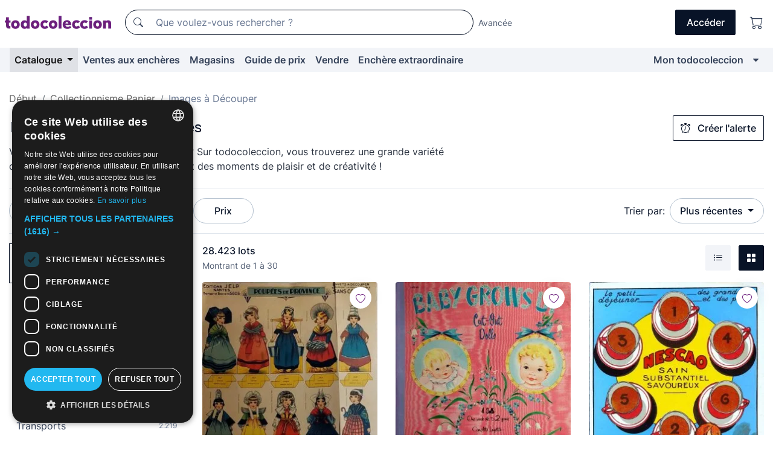

--- FILE ---
content_type: text/html;charset=UTF-8
request_url: https://fr.todocoleccion.net/s/collectionnisme-images-a-decouper
body_size: 24285
content:

<!DOCTYPE html>
<html lang="fr">
<head><script>(function(w,i,g){w[g]=w[g]||[];if(typeof w[g].push=='function')w[g].push(i)})
(window,'GTM-N5BMJZR','google_tags_first_party');</script><script>(function(w,d,s,l){w[l]=w[l]||[];(function(){w[l].push(arguments);})('set', 'developer_id.dY2E1Nz', true);
		var f=d.getElementsByTagName(s)[0],
		j=d.createElement(s);j.async=true;j.src='/2vdj/';
		f.parentNode.insertBefore(j,f);
		})(window,document,'script','dataLayer');</script>
<script>
if (typeof MutationObserver === 'undefined') {
var scriptTag = document.createElement('script');
scriptTag.src = "/assets/javascripts/vendor/mutationobserver.min.js";
// document.head.appendChild(scriptTag);
document.getElementsByTagName('head')[0].appendChild(scriptTag);
}
</script>
<meta http-equiv="Content-Type" content="text/html; charset=utf-8" />
<meta http-equiv="X-UA-Compatible" content="IE=edge">
<meta name="viewport" content="width=device-width, initial-scale=1">
<link rel="dns-prefetch" href="//pictures2.todocoleccion.net" />
<link rel="preconnect" href="https://assets2.todocoleccion.online" />
<link rel="preconnect" href="https://cloud10.todocoleccion.online" />
<link rel="shortcut icon" href="https://assets2.todocoleccion.online/assets/images/favicons/favicon.ico" type="image/x-icon" />
<script>
var MANGOPAY_CLIENT_ID = "todocoleccion";
var MANGOPAY_ENVIRONMENT = "PRODUCTION";
</script>
<meta name="description" content="Vente et enchères en ligne de images à découper anciennes. Des pièces originales et de valeur, idéales pour votre collection." />
<meta name="robots" content="index,follow" />
<meta name="apple-itunes-app" content="app-id=892347440">
<meta name="google-play-app" content="app-id=com.package.android">
<title>Images à découper anciennes | Achat et vente sur todocoleccion</title>
<link rel="stylesheet" type="text/css" href="https://assets2.todocoleccion.online/assets/stylesheets/font-inter.css?202511261137">
<link rel="stylesheet" type="text/css" href="https://assets2.todocoleccion.online/assets/stylesheets/tcbootstrap.css?202511261137" />
<link rel="stylesheet" type="text/css" href="https://assets2.todocoleccion.online/assets/stylesheets/application.css?202511261137" />
<link rel="stylesheet" type="text/css" href="https://assets2.todocoleccion.online/assets/stylesheets/zoconet-design-system.css?202511261137" />
<link rel="stylesheet" type="text/css" href="https://assets2.todocoleccion.online/assets/icons/font/bootstrap-icons.css?202511261137" />
<link rel="stylesheet" type="text/css" href="https://assets2.todocoleccion.online/assets/stylesheets/swiper.css?202511261137" />
<link rel="stylesheet" type="text/css" href="https://assets2.todocoleccion.online/assets/plugins/bootstrap-slider/bootstrap-slider.min.css?202511261137" />
<link rel="stylesheet" type="text/css" href="https://assets2.todocoleccion.online/assets/stylesheets/buscador.css?202511261137" />
<link rel="stylesheet" type="text/css" href="https://assets2.todocoleccion.online/assets/stylesheets/facetas.css?202511261137" />
<link rel="stylesheet" type="text/css" href="https://assets2.todocoleccion.online/assets/stylesheets/bootstrap-slider-custom.css?202511261137" />
<link rel="canonical" href="https://fr.todocoleccion.net/s/collectionnisme-images-a-decouper" />
<link rel="alternate" hreflang="es" href="https://www.todocoleccion.net/s/coleccionismo-recortables" />
<link rel="alternate" hreflang="en" href="https://en.todocoleccion.net/s/collectables-paper-dolls" />
<link rel="alternate" hreflang="de" href="https://de.todocoleccion.net/s/sammeln-bastelbogen" />
<link rel="alternate" hreflang="fr" href="https://fr.todocoleccion.net/s/collectionnisme-images-a-decouper" />
<link rel="alternate" hreflang="pt" href="https://pt.todocoleccion.net/s/colecionismo-recortaveis" />
<link rel="alternate" hreflang="it" href="https://it.todocoleccion.net/s/collezionismo-figurine-da-ritagliare" />
<link rel="next" href="https://www.todocoleccion.net/s/collectionnisme-images-a-decouper?P=2" />
<script type="text/javascript" src="https://assets2.todocoleccion.online/assets/javascripts/vendor/modernizr.js?202601121244">
</script>
<script type="text/javascript" src="https://cdn.jsdelivr.net/npm/@mangopay/vault-sdk@1.2.1/dist/umd/client.min.js"></script>
<link rel="apple-touch-icon" href="https://assets2.todocoleccion.online/assets/images/apple_touch_icons/apple-touch-icon-iphone-60x60.png">
<link rel="apple-touch-icon" sizes="60x60" href="https://assets2.todocoleccion.online/assets/images/apple_touch_icons/apple-touch-icon-ipad-76x76.png">
<link rel="apple-touch-icon" sizes="114x114" href="https://assets2.todocoleccion.online/assets/images/apple_touch_icons/apple-touch-icon-iphone-retina-120x120.png">
<link rel="apple-touch-icon" sizes="144x144" href="https://assets2.todocoleccion.online/assets/images/apple_touch_icons/apple-touch-icon-ipad-retina-152x152.png">
<meta name="apple-itunes-app" content="app-id=892347440">
<script>
var ASSETS_HOST = "https://assets2.todocoleccion.online";
var FINGERPRINT_IMAGES ="202512231041";
var FINGERPRINT_CSS ="202511261137";
</script>
<script>
dataLayer = [];
// Configuración cookieScript: Nos aseguramos que, al arrancar, por defecto estén denegadas las cookies,
// porque se nos queja Google de que ejecutamos cosas de recoplilación de datos antes de que el usuario pueda aceptar o denegar las cookies.
dataLayer.push(
'consent',
'default',
{
'ad_personalization': 'denied',
'ad_storage': 'denied',
'ad_user_data': 'denied',
'analytics_storage': 'denied',
'wait_for_update': 500
}
);
dataLayer.push({"loggedIn":false});
dataLayer.push({"esMovil":false});
dataLayer.push({"content_type":"listado"});
</script>
<script>(function(w,d,s,l,i){w[l]=w[l]||[];w[l].push({'gtm.start':
new Date().getTime(),event:'gtm.js'});var f=d.getElementsByTagName(s)[0],
j=d.createElement(s),dl=l!='dataLayer'?'&l='+l:'';j.async=true;j.src=
'https://www.googletagmanager.com/gtm.js?id='+i+dl;f.parentNode.insertBefore(j,f);
})(window,document,'script','dataLayer','GTM-N5BMJZR');</script>
<meta name="google-translate-customization" content="666371e4fcbb35ea-7d61682752185561-g881534783573c20e-15" />
<!-- CBWIRE Styles -->
<style >[wire\:loading][wire\:loading], [wire\:loading\.delay][wire\:loading\.delay], [wire\:loading\.inline-block][wire\:loading\.inline-block], [wire\:loading\.inline][wire\:loading\.inline], [wire\:loading\.block][wire\:loading\.block], [wire\:loading\.flex][wire\:loading\.flex], [wire\:loading\.table][wire\:loading\.table], [wire\:loading\.grid][wire\:loading\.grid], [wire\:loading\.inline-flex][wire\:loading\.inline-flex] {display: none;}[wire\:loading\.delay\.none][wire\:loading\.delay\.none], [wire\:loading\.delay\.shortest][wire\:loading\.delay\.shortest], [wire\:loading\.delay\.shorter][wire\:loading\.delay\.shorter], [wire\:loading\.delay\.short][wire\:loading\.delay\.short], [wire\:loading\.delay\.default][wire\:loading\.delay\.default], [wire\:loading\.delay\.long][wire\:loading\.delay\.long], [wire\:loading\.delay\.longer][wire\:loading\.delay\.longer], [wire\:loading\.delay\.longest][wire\:loading\.delay\.longest] {display: none;}[wire\:offline][wire\:offline] {display: none;}[wire\:dirty]:not(textarea):not(input):not(select) {display: none;}:root {--livewire-progress-bar-color: #2299dd;}[x-cloak] {display: none !important;}</style>
</head>
<body class="at-desktop">
<div id="wrap" class="pagina">
<span id="inicio">
</span>
<div id="header" role="banner" class="hidden-print">
<div id="cabecera" role="banner" class="hidden-print">
<div id="cabecera-top-container">
<div id="cabecera-top">
<div class="container p-0 p-md-3">
<div class="d-flex justify-content-between align-items-center">
<div class="cabecera-col col-side-user-menu">
<button wire:snapshot="&#x7b;&quot;data&quot;&#x3a;&#x7b;&#x7d;,&quot;memo&quot;&#x3a;&#x7b;&quot;id&quot;&#x3a;&quot;be6b364ea0aa90928c86f33b84868383&quot;,&quot;name&quot;&#x3a;&quot;cabecera&#x2f;SideUserMenuButton&quot;,&quot;path&quot;&#x3a;&quot;cabecera&#x2f;SideUserMenuButton&quot;,&quot;method&quot;&#x3a;&quot;GET&quot;,&quot;children&quot;&#x3a;&#x5b;&#x5d;,&quot;scripts&quot;&#x3a;&#x5b;&#x5d;,&quot;assets&quot;&#x3a;&#x5b;&#x5d;,&quot;isolate&quot;&#x3a;false,&quot;lazyLoaded&quot;&#x3a;false,&quot;lazyIsolated&quot;&#x3a;true,&quot;errors&quot;&#x3a;&#x5b;&#x5d;,&quot;locale&quot;&#x3a;&quot;en&quot;&#x7d;,&quot;checksum&quot;&#x3a;&quot;D713C22C98AD45CAF5D63BBF0DA002DFB52F2B78254E6DC79920ADAFA5B2364C&quot;&#x7d;" wire:effects="[]" wire:id="be6b364ea0aa90928c86f33b84868383"
aria-controls="SideUserMenu"
aria-expanded="false"
data-toggle="modal"
data-target="#SideUserMenu"
title="Afficher/cacher le menu utilisateur"
type="button"
class="pl-5 btn-without-min-width btn btn-outline-primary"
style="border-width: 0px"
wire:click="$dispatch( 'update-side-user-menu-modal-body' )"
>
<span class="bi bi-list icon-header-menu fs-24"></span>
</button>
</div>
<div class="align-self-center d-none d-md-block logo-header">
<div id="cabecera-logo" class="mr-5 w-100">
<a
href="/"
title="todocoleccion - Achat, vente et vente aux enchères d'antiquités, d'art et d'objets de collection"
class="d-inline-block py-3 d-flex align-items-center"
>
<span class="sprite1 sprite1-logotipo_tc"></span>
<span class="sr-only">todocoleccion : achat et vente d'antiquités et d'objets de collection</span>
</a>
</div>
</div>
<div class="align-self-center order-3 ml-auto">
<div class="opciones_cab">
<ul id="cabecera-menu" class="d-flex flex-nowrap align-items-center list-inline user-isnt-loggedin">
<li id="btn-login" class="cabecera-menu-userlink list-inline-item d-none d-md-block mr-6">
<a
href="/acceder/?cod=ent&amp;encoded_back_url=true&amp;back_url=%2Fbuscador%3FRw%3D2%26sec%3Dcollectionnisme%2Dimages%2Da%2Ddecouper"
id="cabecera-menu-login-link"
title="Accéder à Mon todocoleccion"
class="btn btn-primary no-underline text-color menu-link d-inline-block act-as-link"
rel="nofollow"
>
<span>
Accéder
</span>
</a>
</li>
<li class="list-inline-item pl-4 pr-5 p-md-0 mr-md-3">
<a
href="/carrito_de_compra"
title="Panier"
class="no-underline menu-link d-inline-block act-as-link"
rel="nofollow"
>
<i
class="bi bi-cart icon-cabecera-menu"
title="Panier"
></i>
<span wire:snapshot="&#x7b;&quot;data&quot;&#x3a;&#x7b;&quot;count&quot;&#x3a;0&#x7d;,&quot;memo&quot;&#x3a;&#x7b;&quot;id&quot;&#x3a;&quot;65f1812367f97fb45f86fef3654318b6&quot;,&quot;name&quot;&#x3a;&quot;shared&#x2f;BasketCount&quot;,&quot;path&quot;&#x3a;&quot;shared&#x2f;BasketCount&quot;,&quot;method&quot;&#x3a;&quot;GET&quot;,&quot;children&quot;&#x3a;&#x5b;&#x5d;,&quot;scripts&quot;&#x3a;&#x5b;&#x5d;,&quot;assets&quot;&#x3a;&#x5b;&#x5d;,&quot;isolate&quot;&#x3a;false,&quot;lazyLoaded&quot;&#x3a;false,&quot;lazyIsolated&quot;&#x3a;true,&quot;errors&quot;&#x3a;&#x5b;&#x5d;,&quot;locale&quot;&#x3a;&quot;en&quot;&#x7d;,&quot;checksum&quot;&#x3a;&quot;BCA2DFFCDA145976140DF9A79A3307A6FEF482935219862F173D2580812950AA&quot;&#x7d;" wire:effects="&#x7b;&quot;listeners&quot;&#x3a;&#x5b;&quot;basket-count-updated&quot;&#x5d;&#x7d;" wire:id="65f1812367f97fb45f86fef3654318b6">
</span>
</a>
</li>
</ul>
</div>
</div>
<div id="buscador-header" class="flex-grow-1 order-sm-0 order-2 py-5 p-md-3">
<div class="w-100 buscador_cab" role="search">
<form action="/buscador" method="get" name="Buscador">
<input type="hidden" name="from" value="top">
<label for="buscador-general" class="sr-only">
Buscar:
</label>
<div class="input-group buscador-general input-group-search-primary d-flex flex-row justify-content-between align-items-start flex-nowrap w-100">
<div class="input-group-prepend">
<button
class="btn"
data-testid="search-button"
type="submit"
title="Moteur de recherche de todocoleccion"
>
<span class="bi bi-search"></span>
</button>
</div>
<input
type="search"
name="bu"
id="buscador-general"
value=""
class="form-control campo_buscar"
placeholder="Que voulez-vous rechercher ?"
title="Que voulez-vous rechercher ?"
/>
</div>
</form>
</div>
</div>
<div id="buscador-header-avanzado" class="flex-grow-1 d-none d-xl-block">
<a href="/buscador/turbo" id="buscador-avanzado-link" class="ml-0" rel="nofollow">
Avancée
</a>
</div>
</div>
</div>
</div>
</div>
<div
id="cabecera-barra"
role="navigation"
class="navbar navbar-light navbar-expand bg-gray navbar-zoconet-main "
>
<div class="container">
<ul class="nav navbar-nav w-100 justify-content-between justify-content-md-start">
<li
class="active nav-item first-item dropdown"
>
<a wire:snapshot="&#x7b;&quot;data&quot;&#x3a;&#x7b;&quot;catalogo_path&quot;&#x3a;&quot;&#x2f;s&#x2f;catalogue&quot;&#x7d;,&quot;memo&quot;&#x3a;&#x7b;&quot;id&quot;&#x3a;&quot;42780f95b8b664d8ffcec98ed45dcd7b&quot;,&quot;name&quot;&#x3a;&quot;shared.cabecera.MenuCatalogoButton&quot;,&quot;path&quot;&#x3a;&quot;shared.cabecera.MenuCatalogoButton&quot;,&quot;method&quot;&#x3a;&quot;GET&quot;,&quot;children&quot;&#x3a;&#x5b;&#x5d;,&quot;scripts&quot;&#x3a;&#x5b;&#x5d;,&quot;assets&quot;&#x3a;&#x5b;&#x5d;,&quot;isolate&quot;&#x3a;false,&quot;lazyLoaded&quot;&#x3a;false,&quot;lazyIsolated&quot;&#x3a;true,&quot;errors&quot;&#x3a;&#x5b;&#x5d;,&quot;locale&quot;&#x3a;&quot;en&quot;&#x7d;,&quot;checksum&quot;&#x3a;&quot;3527EC6B871900F2C250327DC454770D25E35127D616DF1BB90B260588059D30&quot;&#x7d;" wire:effects="[]" wire:id="42780f95b8b664d8ffcec98ed45dcd7b"
href="/s/catalogue"
title="Catalogue"
class="link-to-catalogo dropdown-toggle pull-left nav-link"
data-toggle="dropdown"
role="button"
aria-haspopup="true"
aria-expanded="false"
wire:click="$dispatch( 'update-menu-catalogo-dropdown-menu' )"
>
Catalogue
</a>
<div class="dropdown-menu dropdown-menu-catalogo z-index-max pt-6 pb-4">
<div wire:snapshot="&#x7b;&quot;data&quot;&#x3a;&#x7b;&quot;yet_loaded&quot;&#x3a;false,&quot;secciones&quot;&#x3a;&#x5b;&#x5d;&#x7d;,&quot;memo&quot;&#x3a;&#x7b;&quot;id&quot;&#x3a;&quot;259b43faa4f89b1628a100ab01a3a2b1&quot;,&quot;name&quot;&#x3a;&quot;shared.cabecera.MenuCatalogoDropdownMenu&quot;,&quot;path&quot;&#x3a;&quot;shared.cabecera.MenuCatalogoDropdownMenu&quot;,&quot;method&quot;&#x3a;&quot;GET&quot;,&quot;children&quot;&#x3a;&#x5b;&#x5d;,&quot;scripts&quot;&#x3a;&#x5b;&#x5d;,&quot;assets&quot;&#x3a;&#x5b;&#x5d;,&quot;isolate&quot;&#x3a;false,&quot;lazyLoaded&quot;&#x3a;false,&quot;lazyIsolated&quot;&#x3a;true,&quot;errors&quot;&#x3a;&#x5b;&#x5d;,&quot;locale&quot;&#x3a;&quot;en&quot;&#x7d;,&quot;checksum&quot;&#x3a;&quot;E42C46610B8AF6C74DC1BA6A056821B3338A261846CEE1E5951C9DB3444918F9&quot;&#x7d;" wire:effects="&#x7b;&quot;listeners&quot;&#x3a;&#x5b;&quot;update-menu-catalogo-dropdown-menu&quot;&#x5d;&#x7d;" wire:id="259b43faa4f89b1628a100ab01a3a2b1">
<div wire:loading>
<div class="p-4">
<i class="icon text-muted icon-spinner icon-spin"></i>
</div>
</div>
<div class="list-group">
<div class="grid-list-group-catalog">
</div>
<div>
<a
href="/s/catalogue"
class="btn btn-outline-primary btn-ghost font-weight-bold p-4"
title="Voir toutes les sections"
>
Voir toutes les sections
<i class="bi bi-arrow-right"></i>
</a>
</div>
</div>
</div>
</div>
</li>
<li
class="nav-item d-none d-md-block"
>
<a
href="/encheres"
title="Ventes aux enchères en ligne"
class="nav-link"
>
Ventes aux enchères
</a>
</li>
<li
class="nav-item d-none d-md-block"
>
<a
href="/tiendas"
title="Magasins"
class="nav-link"
>
Magasins
</a>
</li>
<li
class="nav-item d-none d-md-block"
>
<a
href="/guide-de-prix"
title="Guide de prix"
class="nav-link"
>
Guide de prix
</a>
</li>
<li
class="nav-item second-item"
>
<a
href="/aide/vendre"
title="Vendre sur todocoleccion"
class="nav-link"
>
Vendre
</a>
</li>
<li
class="nav-item d-none d-md-block"
>
<a
href="/s/catalogue?M=e&amp;O=mas"
title="Enchère extraordinaire"
class="nav-link"
>
Enchère extraordinaire
</a>
</li>
<li
class="nav-item last-item ml-sm-auto"
>
<a
href="/mitc"
title="Mon todocoleccion."
class="nav-link"
>
Mon todocoleccion
</a>
</li>
<li class="nav-item visible-md visible-lg mitc_mostrar">
<a
href="/mitc?mostrarbmtc"
title="Afficher la barre Mon todocoleccion."
class="nav-link"
>
<span class="hidden">
Afficher la barre Mon todocoleccion
</span><i class="icon icon-caret-down"></i>
</a>
</li>
</ul>
</div>
</div>
</div>
</div>
<div id="page-content">
<div id="page-content-fullwidth">
</div>
<div class="container">
<div id="react-breadcrumbs">
<div
class=" mt-7"
style="height: 40px"
>
<div class="swiper">
<div class="swiper-container" data-initialSlide="2">
<ul
class="
breadcrumb
flex-nowrap
swiper-wrapper
m-0
"
>
<li
class="breadcrumb-item swiper-slide"
style="width: auto"
>
<a href="/" title="Page d'accueil" class="breadcrumb-link">
<span>
Début
</span>
</a>
</li>
<li
class="breadcrumb-item swiper-slide"
style="width: auto"
>
<a href="/s/collectionnisme" title=" Collectionnisme Papier" class="breadcrumb-link">
<span> Collectionnisme Papier</span>
</a>
</li>
<li
class="active breadcrumb-item swiper-slide"
style="width: auto"
>
<span class="breadcrumb-nolink">Images à Découper</span>
</li>
</ul>
</div>
</div>
</div>
</div>
<script type="application/ld+json">
{"itemListElement":[{"item":{"@id":"/","name":"Début"},"position":1,"@type":"ListItem"},{"item":{"@id":"/s/collectionnisme","name":" Collectionnisme Papier"},"position":2,"@type":"ListItem"},{"item":{"@id":"","name":"Images à Découper"},"position":3,"@type":"ListItem"}],"@context":"https://schema.org","@type":"BreadcrumbList"}
</script>
<div id="layout-buscador-header" class="margin-bottom">
<div class="block-with-button-at-right mb-6">
<div>
<h1 class="h1_seccion buscador-empty_search">
<div class="buscador-_h1_seccion fs-20 font-weight-bold text-gray-900 fs-lg-24">
Images à découper anciennes
</div>
</h1>
<div class="row no-gutters">
<div class="col-12 col-sm-8">
<p class="fs-sm-16 mb-0 fs-14 text-gray-800">
Vous cherchez des images à découper ? Sur todocoleccion, vous trouverez une grande variété d'images à découper anciennes. Revivez des moments de plaisir et de créativité !
</p>
</div>
</div>
</div>
<div class="hidden-xs hidden-sm button-container">
<div wire:snapshot="&#x7b;&quot;data&quot;&#x3a;&#x7b;&quot;seccion_id&quot;&#x3a;1302,&quot;alert_has_been_created&quot;&#x3a;false,&quot;catalog_alert_id&quot;&#x3a;0&#x7d;,&quot;memo&quot;&#x3a;&#x7b;&quot;id&quot;&#x3a;&quot;8d4cb97e3452d843e862387313a20fe6&quot;,&quot;name&quot;&#x3a;&quot;buscador&#x2f;default&#x2f;AlertButtonCatalog&quot;,&quot;path&quot;&#x3a;&quot;buscador&#x2f;default&#x2f;AlertButtonCatalog&quot;,&quot;method&quot;&#x3a;&quot;GET&quot;,&quot;children&quot;&#x3a;&#x5b;&#x5d;,&quot;scripts&quot;&#x3a;&#x5b;&#x5d;,&quot;assets&quot;&#x3a;&#x5b;&#x5d;,&quot;isolate&quot;&#x3a;false,&quot;lazyLoaded&quot;&#x3a;false,&quot;lazyIsolated&quot;&#x3a;true,&quot;errors&quot;&#x3a;&#x5b;&#x5d;,&quot;locale&quot;&#x3a;&quot;en&quot;&#x7d;,&quot;checksum&quot;&#x3a;&quot;47B70E082BB8BEA6A24601C923220791BAC493DA73C14079B8923AB11C5204D4&quot;&#x7d;" wire:effects="&#x7b;&quot;listeners&quot;&#x3a;&#x5b;&quot;catalog-alert-was-deleted&quot;,&quot;catalog-alert-was-created&quot;&#x5d;&#x7d;" wire:id="8d4cb97e3452d843e862387313a20fe6">
<button
class="btn btn-outline-primary js-crear-alerta-catalogo btn-block-only-xs"
data-nuevo-usuario-accion-tipo="1"
data-nuevo-usuario-accion-valor="1302"
data-seccion="1302"
wire:click="createCatalogAlert()"
wire:requirelogin
>
<i class="bi btn-icon-left bi-alarm"></i>
Créer l'alerte
</button>
</div>
</div>
</div>
</div>
<nav class="d-sm-flex justify-content-between d-block sticky-top bg-white border-top border-bottom mb-5" id="menu-listado">
<div data-testid="buscador-default-fast_filters" class="d-sm-flex py-4 py-sm-5">
<div class="btn-group d-block d-sm-inline mr-2" role="group">
<div
id="react-BuscadorFilters"
class="button-container"
data-props="&#x7b;&quot;favourite_sellers&quot;&#x3a;&#x5b;&#x5d;,&quot;search_bean&quot;&#x3a;&#x7b;&quot;provincia&quot;&#x3a;&quot;0&quot;,&quot;seccion_subdominio&quot;&#x3a;&quot;collectionnisme-images-a-decouper&quot;,&quot;seccion_id&quot;&#x3a;1302,&quot;full_name&quot;&#x3a;null,&quot;facets_selected&quot;&#x3a;&#x5b;&#x5d;,&quot;pago_tc&quot;&#x3a;false,&quot;is_extra_auction_available&quot;&#x3a;true,&quot;horas&quot;&#x3a;&quot;0&quot;,&quot;estado&quot;&#x3a;false,&quot;catalog_path&quot;&#x3a;&quot;&#x2f;s&#x2f;catalogue&quot;,&quot;pais&quot;&#x3a;&quot;&quot;,&quot;from&quot;&#x3a;&quot;&quot;,&quot;navegacion&quot;&#x3a;&quot;g&quot;,&quot;mostrar&quot;&#x3a;&quot;t&quot;,&quot;identificador&quot;&#x3a;null,&quot;condicion&quot;&#x3a;&quot;&quot;,&quot;facets&quot;&#x3a;&#x5b;&#x5d;,&quot;tiendas&quot;&#x3a;null,&quot;is_extra_auction_tematic&quot;&#x3a;false,&quot;soloconenviogratis&quot;&#x3a;null,&quot;preciodesde&quot;&#x3a;null,&quot;orden&quot;&#x3a;&quot;r&quot;,&quot;seccion_titulo&quot;&#x3a;&quot;Images &agrave; D&eacute;couper&quot;,&quot;preciohasta&quot;&#x3a;null,&quot;tienda&quot;&#x3a;null,&quot;filtrar_por_vendedor_favorito&quot;&#x3a;false,&quot;id_pais&quot;&#x3a;0,&quot;is_seller_or_shop_catalog&quot;&#x3a;false&#x7d;,&quot;filters_applied_count&quot;&#x3a;1,&quot;total_lots_found&quot;&#x3a;28423&#x7d;"
>
</div>
</div>
<div class="d-none d-lg-inline">
<div class="btn-group">
<div class="dropdown">
<div class="any">
<button
aria-expanded="false"
class="btn btn-filter dropdown-toggle"
data-toggle="dropdown"
data-target="dropdown-menu-sales-modality"
id="dropdown-menu-button-sales-modality"
type="button"
>
Modalité de vente
</button>
<div
aria-labelledby="dropdown-menu-button-sales-modality"
class="dropdown-menu"
id="dropdown-menu-sales-modality"
>
<button
class="dropdown-item"
data-obfuscated-link
data-href="/s/collectionnisme-images-a-decouper/vente-directe"
title="Lots en vente directe"
type="button"
>
Vente directe
</button>
<a
class="dropdown-item"
href="/s/collectionnisme-images-a-decouper/encheres"
title="Lots aux enchères"
type="button"
>
Vente aux enchères
</a>
<button
class="dropdown-item"
data-obfuscated-link
data-href="/s/collectionnisme-images-a-decouper/soulignes"
title="Lots soulignés"
type="button"
>
Soulignés
</button>
<button
class="dropdown-item"
data-obfuscated-link
data-href="/s/collectionnisme-images-a-decouper/rabais"
title="Lots avec rabais"
type="button"
>
Avec rabais
</button>
<a
class="dropdown-item"
href="/s/collectionnisme-images-a-decouper?M=e&amp;O=r"
title="Lots d'Enchère Extraordinaire"
type="button"
>
Enchère Extraordinaire
</a>
</div>
</div>
</div>
</div>
<div class="btn-group">
<div class="dropdown" id="modal-range-price">
<div class="any">
<button
aria-expanded="false"
class="btn btn-filter "
id="dropdown-menu-button-range-price"
type="button"
>
Prix
</button>
</div>
<div
aria-labelledby="dropdown-menu-button-range-price"
class="dropdown-menu px-3"
id="buscador-default-fast_filters-modal_range_price"
data-testid="buscador-price-modal"
style="width: 380px"
>
<div class="modal-body">
<div class="mb-6">
<input
id="ex2"
type="text"
value=""
data-slider-min="0"
data-slider-max="4000"
data-slider-step="1"
data-slider-value="[0,4000]"
data-slider-tooltip="hide"
/>
</div>
<form
action="/s/collectionnisme-images-a-decouper"
id="modal-range-price-form"
method="get"
name="RangePriceForm"
>
<div class="form-row">
<div class="form-group col-md-6">
<label for="modal-range-pricedesde">De</label>
<div class="input-group-with-icons right-icon input-group">
<input
autocomplete="off"
class="form-control"
id="modal-range-pricedesde"
inputmode="numeric"
min="0"
name="preciodesde"
placeholder="0"
step="1"
type="number"
value=""
>
<div class="input-group-append">
<span class="input-group-text"><span class="bi bi-currency-euro"></span></span>
</div>
</div>
</div>
<div class="form-group col-md-6">
<label for="modal-range-pricehasta">À</label>
<div class="input-group-with-icons right-icon input-group">
<input
autocomplete="off"
class="form-control"
id="modal-range-pricehasta"
inputmode="numeric"
min="0"
name="preciohasta"
placeholder="Aucune limite"
step="1"
type="number"
value=""
>
<div class="input-group-append">
<span class="input-group-text"><span class="bi bi-currency-euro"></span></span>
</div>
</div>
</div>
</div>
<div id="error-precio" class="invalid-feedback">
</div>
</form>
</div>
<div class="modal-footer">
<button type="button" class="btn btn-secondary" id="dropdown-close-menu-button-range-price">
Annuler
</button>
<button type="submit" class="btn btn-primary" id="dropdown-submit-menu-button-range-price" form="modal-range-price-form">
Appliquer
</button>
</div>
</div>
</div>
</div>
</div>
</div>
<div class="d-none d-sm-inline py-4 py-sm-5">
<div class="d-flex align-items-center">
<label class="mr-3 my-0" id="sort-by--" for="dropdown-menu-button-sort-by--">
Trier par:
</label>
<div class="dropdown" aria-labelled-by="sort-by--">
<button
aria-expanded="false"
class="btn btn-filter dropdown-toggle"
data-testid="dropdown-menu-button-sort-by"
data-toggle="dropdown"
id="dropdown-menu-button-sort-by--"
type="button"
>
Plus récentes
</button>
<div
aria-labelledby="dropdown-menu-button-sort-by--"
class="z-index-1020 dropdown-menu dropdown-menu-right"
data-testid="dropdown-menu-select-order-by"
>
<button class="dropdown-item active" data-href="/s/collectionnisme-images-a-decouper" onclick="location = this.dataset.href" type="button"
>
Plus récentes
</button>
<button class="dropdown-item" data-href="/s/collectionnisme-images-a-decouper?O=a" onclick="location = this.dataset.href" type="button"
>
Plus anciens
</button>
<button class="dropdown-item" data-href="/s/collectionnisme-images-a-decouper?O=d" onclick="location = this.dataset.href" type="button"
>
Meilleurs rabais
</button>
<button class="dropdown-item" data-href="/s/collectionnisme-images-a-decouper?O=df" onclick="location = this.dataset.href" type="button"
>
Rabais d'expiration
</button>
<button class="dropdown-item" data-href="/s/collectionnisme-images-a-decouper?O=c" onclick="location = this.dataset.href" type="button"
>
Plus consultés aujourd'hui
</button>
<button class="dropdown-item" data-href="/s/collectionnisme-images-a-decouper?O=menos" onclick="location = this.dataset.href" type="button"
>
Prix le plus bas
</button>
<button class="dropdown-item" data-href="/s/collectionnisme-images-a-decouper?O=mas" onclick="location = this.dataset.href" type="button"
>
Prix plus élevé
</button>
<button class="dropdown-item" data-href="/s/collectionnisme-images-a-decouper?O=seg" onclick="location = this.dataset.href" type="button"
>
Plus de suivis
</button>
</div>
</div>
</div>
</div>
</nav>
<div class="row">
<div class="col-lg-9 order-lg-2" role="main">
<div class="row mb-3 mb-md-5">
<div class="col align-self-center">
<div
class="font-weight-bold fs-16 text-gray-900"
data-testid="lotesencontrados"
>
28.423 lots
</div>
<span class="fs-14 text-gray-600">
Montrant de
1
à
30
</span>
</div>
<div class="col text-right align-self-center">
<span class="mr-3">
<button
class="btn btn btn-without-min-width btn-secondary"
data-href="/s/collectionnisme-images-a-decouper?N=i"
data-obfuscated-link
title="Voir les lots comme une liste"
type="button"
>
<span class="bi bi-list-ul"></span>
<span class="sr-only">
Liste
</span>
</button>
</span>
<a
class="btn btn-primary btn btn-without-min-width btn-primary"
href="/s/collectionnisme-images-a-decouper"
title="Voir les lots en galerie"
>
<span class="bi bi-grid-fill"></span>
<span class="sr-only">
Galerie de photos
</span>
</a>
</div>
</div>
<div id="buscador-lote-items-container" class="ga-track-catn1">
<div class="card-lotes-in-gallery">
<div class="card-lote card-lote-as-gallery" data-testid="509374372">
<div class="position-relative">
<div class="mb-3 mb-sm-4 position-relative">
<div class="at-corner-top-right over-stretched-link">
<div class="follow-lote-button lotes-enlaces-rapidos mr-0 mr-md-1">
<button
class="d-flex justify-content-center align-items-center text-brand bg-white border-0 rounded-circle lotes_enlaces_rapidos-button btn-circle clickeable isnt-active js-followup ga-track-click-in-poner-en-seguimiento"
id="corazon-509374372"
onClick=""
data-ajax="/api/seguimientos/create?id=509374372"
data-require-login="true"
data-id_lote="509374372" data-nuevo-usuario-accion-tipo="0"
data-nuevo-usuario-accion-valor="509374372" rel="nofollow" title="Suivre"
type="button"
>
<i class="bi lotes_enlaces_rapidos-icon js-icon-seguimiento inline-block bi-heart"></i>
</button>
</div>
</div>
<picture>
<source media="(max-width: 375px)" srcset="https://cloud10.todocoleccion.online/coleccionismo-recortables-munecas/tc/2024/11/04/18/509374372.webp?size=165x165&crop=true" type="image/webp">
<source media="(max-width: 375px)" srcset="https://cloud10.todocoleccion.online/coleccionismo-recortables-munecas/tc/2024/11/04/18/509374372.jpg?size=165x165&crop=true">
<source media="(min-width: 376px)" srcset="https://cloud10.todocoleccion.online/coleccionismo-recortables-munecas/tc/2024/11/04/18/509374372.webp?size=292x292&crop=true" type="image/webp">
<source media="(min-width: 376px)" srcset="https://cloud10.todocoleccion.online/coleccionismo-recortables-munecas/tc/2024/11/04/18/509374372.jpg?size=292x292&crop=true">
<img src="https://cloud10.todocoleccion.online/coleccionismo-recortables-munecas/tc/2024/11/04/18/509374372.jpg?size=292x292&crop=true" title="ANTIGUOS&#x20;RECORTABLES&#x20;&#x28;&#x20;MU&Ntilde;ECAS&#x20;FRANCESAS&#x20;POUPEES&#x20;DE&#x20;PROVINCE&#x20;1942" alt="Collectionnisme&#x20;Images&#x20;&agrave;&#x20;D&eacute;couper&#x3a;&#x20;ANTIGUOS&#x20;RECORTABLES&#x20;&#x28;&#x20;MU&Ntilde;ECAS&#x20;FRANCESAS&#x20;POUPEES&#x20;DE&#x20;PROVINCE&#x20;1942" width="292" height="292" class="img-fluid card-lote-main-image rounded-sm" />
</picture>
</div>
<div>
<h2 class="mb-2">
<a
id="translated-lot-title-509374372"
href="/collectionnisme-images-a-decouper-poupees/antiguos-recortables-munecas-francesas-poupees-province-1942~x509374372"
class="line-clamp fs-16 no-underline text-gray-800 font-weight-normal stretched-link ga-track-click-catn1 js-over_image js-translated-lot-titles hidden"
title="titre traduit"
data-id-lote="509374372" data-image-url="https://cloud10.todocoleccion.online/coleccionismo-recortables-munecas/tc/2024/11/04/18/509374372.webp"
>
titre traduit
</a>
<a
id="lot-title-509374372"
href="/collectionnisme-images-a-decouper-poupees/antiguos-recortables-munecas-francesas-poupees-province-1942~x509374372"
class="line-clamp fs-16 no-underline text-gray-800 font-weight-normal stretched-link ga-track-click-catn1 js-over_image js-lot-titles"
title="ANTIGUOS&#x20;RECORTABLES&#x20;&#x28;&#x20;MU&Ntilde;ECAS&#x20;FRANCESAS&#x20;POUPEES&#x20;DE&#x20;PROVINCE&#x20;1942"
data-id-lote="509374372" data-image-url="https://cloud10.todocoleccion.online/coleccionismo-recortables-munecas/tc/2024/11/04/18/509374372.webp"
>
ANTIGUOS RECORTABLES &#x28; MU&Ntilde;ECAS FRANCESAS POUPEES DE PROVINCE 1942
</a>
</h2>
</div>
<div id="foto509374372" class="full-size d-none d-lg-block d-xl-block"></div>
</div>
<div>
<div class="mb-3">
<a class="fs-14 text-gray-500 line-clamp-1" href="/s/images-a-decouper-poupees">
Images à découper anciennes de poupées
</a>
</div>
<div class="d-flex align-items-center flex-wrap">
<span class="card-price fs-18 fs-lg-20 font-weight-bold text-gray-900 mr-2">
40,00 €
</span>
</div>
</div>
</div><div class="card-lote card-lote-as-gallery" data-testid="562080647">
<div class="position-relative">
<div class="mb-3 mb-sm-4 position-relative">
<div class="at-corner-top-right over-stretched-link">
<div class="follow-lote-button lotes-enlaces-rapidos mr-0 mr-md-1">
<button
class="d-flex justify-content-center align-items-center text-brand bg-white border-0 rounded-circle lotes_enlaces_rapidos-button btn-circle clickeable isnt-active js-followup ga-track-click-in-poner-en-seguimiento"
id="corazon-562080647"
onClick=""
data-ajax="/api/seguimientos/create?id=562080647"
data-require-login="true"
data-id_lote="562080647" data-nuevo-usuario-accion-tipo="0"
data-nuevo-usuario-accion-valor="562080647" rel="nofollow" title="Suivre"
type="button"
>
<i class="bi lotes_enlaces_rapidos-icon js-icon-seguimiento inline-block bi-heart"></i>
</button>
</div>
</div>
<picture>
<source media="(max-width: 375px)" srcset="https://cloud10.todocoleccion.online/coleccionismo-recortables-munecas/tc/2025/05/11/21/562080647.webp?size=165x165&crop=true" type="image/webp">
<source media="(max-width: 375px)" srcset="https://cloud10.todocoleccion.online/coleccionismo-recortables-munecas/tc/2025/05/11/21/562080647.jpg?size=165x165&crop=true">
<source media="(min-width: 376px)" srcset="https://cloud10.todocoleccion.online/coleccionismo-recortables-munecas/tc/2025/05/11/21/562080647.webp?size=292x292&crop=true" type="image/webp">
<source media="(min-width: 376px)" srcset="https://cloud10.todocoleccion.online/coleccionismo-recortables-munecas/tc/2025/05/11/21/562080647.jpg?size=292x292&crop=true">
<img src="https://cloud10.todocoleccion.online/coleccionismo-recortables-munecas/tc/2025/05/11/21/562080647.jpg?size=292x292&crop=true" title="CUADERNO&#x20;RECORTABLES&#x20;MU&Ntilde;ECAS&#x20;AMERICANO&#x20;&#x28;&#x20;BABY&#x20;GROWS&#x20;UP&#x20;&#x29;&#x20;a&ntilde;os&#x20;50" alt="Collectionnisme&#x20;Images&#x20;&agrave;&#x20;D&eacute;couper&#x3a;&#x20;CUADERNO&#x20;RECORTABLES&#x20;MU&Ntilde;ECAS&#x20;AMERICANO&#x20;&#x28;&#x20;BABY&#x20;GROWS&#x20;UP&#x20;&#x29;&#x20;a&ntilde;os&#x20;50" width="292" height="292" class="img-fluid card-lote-main-image rounded-sm" />
</picture>
</div>
<div>
<h2 class="mb-2">
<a
id="translated-lot-title-562080647"
href="/collectionnisme-images-a-decouper-poupees/cuaderno-recortables-munecas-americano-baby-grows-up-anos-50~x562080647"
class="line-clamp fs-16 no-underline text-gray-800 font-weight-normal stretched-link ga-track-click-catn1 js-over_image js-translated-lot-titles hidden"
title="titre traduit"
data-id-lote="562080647" data-image-url="https://cloud10.todocoleccion.online/coleccionismo-recortables-munecas/tc/2025/05/11/21/562080647.webp"
>
titre traduit
</a>
<a
id="lot-title-562080647"
href="/collectionnisme-images-a-decouper-poupees/cuaderno-recortables-munecas-americano-baby-grows-up-anos-50~x562080647"
class="line-clamp fs-16 no-underline text-gray-800 font-weight-normal stretched-link ga-track-click-catn1 js-over_image js-lot-titles"
title="CUADERNO&#x20;RECORTABLES&#x20;MU&Ntilde;ECAS&#x20;AMERICANO&#x20;&#x28;&#x20;BABY&#x20;GROWS&#x20;UP&#x20;&#x29;&#x20;a&ntilde;os&#x20;50"
data-id-lote="562080647" data-image-url="https://cloud10.todocoleccion.online/coleccionismo-recortables-munecas/tc/2025/05/11/21/562080647.webp"
>
CUADERNO RECORTABLES MU&Ntilde;ECAS AMERICANO &#x28; BABY GROWS UP &#x29; a&ntilde;os 50
</a>
</h2>
</div>
<div id="foto562080647" class="full-size d-none d-lg-block d-xl-block"></div>
</div>
<div>
<div class="mb-3">
<a class="fs-14 text-gray-500 line-clamp-1" href="/s/images-a-decouper-poupees">
Images à découper anciennes de poupées
</a>
</div>
<div class="d-flex align-items-center flex-wrap">
<span class="card-price fs-18 fs-lg-20 font-weight-bold text-gray-900 mr-2">
50,00 €
</span>
</div>
</div>
</div><div class="card-lote card-lote-as-gallery" data-testid="481329177">
<div class="position-relative">
<div class="mb-3 mb-sm-4 position-relative">
<div class="at-corner-top-right over-stretched-link">
<div class="follow-lote-button lotes-enlaces-rapidos mr-0 mr-md-1">
<button
class="d-flex justify-content-center align-items-center text-brand bg-white border-0 rounded-circle lotes_enlaces_rapidos-button btn-circle clickeable isnt-active js-followup ga-track-click-in-poner-en-seguimiento"
id="corazon-481329177"
onClick=""
data-ajax="/api/seguimientos/create?id=481329177"
data-require-login="true"
data-id_lote="481329177" data-nuevo-usuario-accion-tipo="0"
data-nuevo-usuario-accion-valor="481329177" rel="nofollow" title="Suivre"
type="button"
>
<i class="bi lotes_enlaces_rapidos-icon js-icon-seguimiento inline-block bi-heart"></i>
</button>
</div>
</div>
<picture>
<source media="(max-width: 375px)" srcset="https://cloud10.todocoleccion.online/coleccionismo-recortables-antiguos/tc/2024/05/22/17/481329177.webp?size=165x165&crop=true" type="image/webp">
<source media="(max-width: 375px)" srcset="https://cloud10.todocoleccion.online/coleccionismo-recortables-antiguos/tc/2024/05/22/17/481329177.jpg?size=165x165&crop=true">
<source media="(min-width: 376px)" srcset="https://cloud10.todocoleccion.online/coleccionismo-recortables-antiguos/tc/2024/05/22/17/481329177.webp?size=292x292&crop=true" type="image/webp">
<source media="(min-width: 376px)" srcset="https://cloud10.todocoleccion.online/coleccionismo-recortables-antiguos/tc/2024/05/22/17/481329177.jpg?size=292x292&crop=true">
<img src="https://cloud10.todocoleccion.online/coleccionismo-recortables-antiguos/tc/2024/05/22/17/481329177.jpg?size=292x292&crop=true" title="LOTE&#x20;12&#x20;RECORTABLES&#x20;PUBLICIDAD&#x28;&#x20;nestle&#x20;&#x29;&#x20;d&eacute;cada&#x20;de&#x20;50" alt="Collectionnisme&#x20;Images&#x20;&agrave;&#x20;D&eacute;couper&#x3a;&#x20;LOTE&#x20;12&#x20;RECORTABLES&#x20;PUBLICIDAD&#x28;&#x20;nestle&#x20;&#x29;&#x20;d&eacute;cada&#x20;de&#x20;50" width="292" height="292" class="img-fluid card-lote-main-image rounded-sm" />
</picture>
</div>
<div>
<h2 class="mb-2">
<a
id="translated-lot-title-481329177"
href="/collectionnisme-images-a-decouper-anciennes/lote-12-recortables-publicidad-nestle-decada-50~x481329177"
class="line-clamp fs-16 no-underline text-gray-800 font-weight-normal stretched-link ga-track-click-catn1 js-over_image js-translated-lot-titles hidden"
title="titre traduit"
data-id-lote="481329177" data-image-url="https://cloud10.todocoleccion.online/coleccionismo-recortables-antiguos/tc/2024/05/22/17/481329177.webp"
>
titre traduit
</a>
<a
id="lot-title-481329177"
href="/collectionnisme-images-a-decouper-anciennes/lote-12-recortables-publicidad-nestle-decada-50~x481329177"
class="line-clamp fs-16 no-underline text-gray-800 font-weight-normal stretched-link ga-track-click-catn1 js-over_image js-lot-titles"
title="LOTE&#x20;12&#x20;RECORTABLES&#x20;PUBLICIDAD&#x28;&#x20;nestle&#x20;&#x29;&#x20;d&eacute;cada&#x20;de&#x20;50"
data-id-lote="481329177" data-image-url="https://cloud10.todocoleccion.online/coleccionismo-recortables-antiguos/tc/2024/05/22/17/481329177.webp"
>
LOTE 12 RECORTABLES PUBLICIDAD&#x28; nestle &#x29; d&eacute;cada de 50
</a>
</h2>
</div>
<div id="foto481329177" class="full-size d-none d-lg-block d-xl-block"></div>
</div>
<div>
<div class="mb-3">
<a class="fs-14 text-gray-500 line-clamp-1" href="/s/images-a-decouper-autres">
Autres images à découper anciennes
</a>
</div>
<div class="d-flex align-items-center flex-wrap">
<span class="card-price fs-18 fs-lg-20 font-weight-bold text-gray-900 mr-2">
60,00 €
</span>
</div>
</div>
</div><div class="card-lote card-lote-as-gallery" data-testid="472468657">
<div class="position-relative">
<div class="mb-3 mb-sm-4 position-relative">
<div class="at-corner-top-right over-stretched-link">
<div class="follow-lote-button lotes-enlaces-rapidos mr-0 mr-md-1">
<button
class="d-flex justify-content-center align-items-center text-brand bg-white border-0 rounded-circle lotes_enlaces_rapidos-button btn-circle clickeable isnt-active js-followup ga-track-click-in-poner-en-seguimiento"
id="corazon-472468657"
onClick=""
data-ajax="/api/seguimientos/create?id=472468657"
data-require-login="true"
data-id_lote="472468657" data-nuevo-usuario-accion-tipo="0"
data-nuevo-usuario-accion-valor="472468657" rel="nofollow" title="Suivre"
type="button"
>
<i class="bi lotes_enlaces_rapidos-icon js-icon-seguimiento inline-block bi-heart"></i>
</button>
</div>
</div>
<picture>
<source media="(max-width: 375px)" srcset="https://cloud10.todocoleccion.online/coleccionismo-recortables-munecas/tc/2024/04/05/21/472468657.webp?size=165x165&crop=true" type="image/webp">
<source media="(max-width: 375px)" srcset="https://cloud10.todocoleccion.online/coleccionismo-recortables-munecas/tc/2024/04/05/21/472468657.jpg?size=165x165&crop=true">
<source media="(min-width: 376px)" srcset="https://cloud10.todocoleccion.online/coleccionismo-recortables-munecas/tc/2024/04/05/21/472468657.webp?size=292x292&crop=true" type="image/webp">
<source media="(min-width: 376px)" srcset="https://cloud10.todocoleccion.online/coleccionismo-recortables-munecas/tc/2024/04/05/21/472468657.jpg?size=292x292&crop=true">
<img src="https://cloud10.todocoleccion.online/coleccionismo-recortables-munecas/tc/2024/04/05/21/472468657.jpg?size=292x292&crop=true" title="LOTE&#x20;DE&#x20;8&#x20;LAMINAS&#x20;DIFERENTES&#x20;RECORTABLES&#x20;MU&Ntilde;ECAS" alt="Collectionnisme&#x20;Images&#x20;&agrave;&#x20;D&eacute;couper&#x3a;&#x20;LOTE&#x20;DE&#x20;8&#x20;LAMINAS&#x20;DIFERENTES&#x20;RECORTABLES&#x20;MU&Ntilde;ECAS" width="292" height="292" loading="lazy" class="img-fluid card-lote-main-image rounded-sm" />
</picture>
</div>
<div>
<h2 class="mb-2">
<a
id="translated-lot-title-472468657"
href="/collectionnisme-images-a-decouper-poupees/lote-8-laminas-diferentes-recortables-munecas~x472468657"
class="line-clamp fs-16 no-underline text-gray-800 font-weight-normal stretched-link ga-track-click-catn1 js-over_image js-translated-lot-titles hidden"
title="titre traduit"
data-id-lote="472468657" data-image-url="https://cloud10.todocoleccion.online/coleccionismo-recortables-munecas/tc/2024/04/05/21/472468657.webp"
>
titre traduit
</a>
<a
id="lot-title-472468657"
href="/collectionnisme-images-a-decouper-poupees/lote-8-laminas-diferentes-recortables-munecas~x472468657"
class="line-clamp fs-16 no-underline text-gray-800 font-weight-normal stretched-link ga-track-click-catn1 js-over_image js-lot-titles"
title="LOTE&#x20;DE&#x20;8&#x20;LAMINAS&#x20;DIFERENTES&#x20;RECORTABLES&#x20;MU&Ntilde;ECAS"
data-id-lote="472468657" data-image-url="https://cloud10.todocoleccion.online/coleccionismo-recortables-munecas/tc/2024/04/05/21/472468657.webp"
>
LOTE DE 8 LAMINAS DIFERENTES RECORTABLES MU&Ntilde;ECAS
</a>
</h2>
</div>
<div id="foto472468657" class="full-size d-none d-lg-block d-xl-block"></div>
</div>
<div>
<div class="mb-3">
<a class="fs-14 text-gray-500 line-clamp-1" href="/s/images-a-decouper-poupees">
Images à découper anciennes de poupées
</a>
</div>
<div class="d-flex align-items-center flex-wrap">
<span class="card-price fs-18 fs-lg-20 font-weight-bold text-gray-900 mr-2">
44,00 €
</span>
</div>
</div>
</div><div class="card-lote card-lote-as-gallery" data-testid="623864174">
<div class="position-relative">
<div class="mb-3 mb-sm-4 position-relative">
<div class="at-corner-top-right over-stretched-link">
<div class="follow-lote-button lotes-enlaces-rapidos mr-0 mr-md-1">
<button
class="d-flex justify-content-center align-items-center text-brand bg-white border-0 rounded-circle lotes_enlaces_rapidos-button btn-circle clickeable isnt-active js-followup ga-track-click-in-poner-en-seguimiento"
id="corazon-623864174"
onClick=""
data-ajax="/api/seguimientos/create?id=623864174"
data-require-login="true"
data-id_lote="623864174" data-nuevo-usuario-accion-tipo="0"
data-nuevo-usuario-accion-valor="623864174" rel="nofollow" title="Suivre"
type="button"
>
<i class="bi lotes_enlaces_rapidos-icon js-icon-seguimiento inline-block bi-heart"></i>
</button>
</div>
</div>
<picture>
<source media="(max-width: 375px)" srcset="https://cloud10.todocoleccion.online/coleccionismo-recortables-munecas/tc/2025/12/16/14/623864174.webp?size=165x165&crop=true" type="image/webp">
<source media="(max-width: 375px)" srcset="https://cloud10.todocoleccion.online/coleccionismo-recortables-munecas/tc/2025/12/16/14/623864174.jpg?size=165x165&crop=true">
<source media="(min-width: 376px)" srcset="https://cloud10.todocoleccion.online/coleccionismo-recortables-munecas/tc/2025/12/16/14/623864174.webp?size=292x292&crop=true" type="image/webp">
<source media="(min-width: 376px)" srcset="https://cloud10.todocoleccion.online/coleccionismo-recortables-munecas/tc/2025/12/16/14/623864174.jpg?size=292x292&crop=true">
<img src="https://cloud10.todocoleccion.online/coleccionismo-recortables-munecas/tc/2025/12/16/14/623864174.jpg?size=292x292&crop=true" title="ARKANSAS1980&#x20;ANTIGUA&#x20;MU&Ntilde;ECA&#x20;GUARDAPIJAMAS&#x3f;&#x3f;&#x20;ALGO&#x20;SUCIA&#x20;RELLENA&#x20;PAJA&#x20;SOBRE&#x20;30CM" alt="Collectionnisme&#x20;Images&#x20;&agrave;&#x20;D&eacute;couper&#x3a;&#x20;ARKANSAS1980&#x20;ANTIGUA&#x20;MU&Ntilde;ECA&#x20;GUARDAPIJAMAS&#x3f;&#x3f;&#x20;ALGO&#x20;SUCIA&#x20;RELLENA&#x20;PAJA&#x20;SOBRE&#x20;30CM" width="292" height="292" loading="lazy" class="img-fluid card-lote-main-image rounded-sm" />
</picture>
<span class="badge card-badge-lote badge-sell"><i class="bi bi-clock-history"></i> <span wire:snapshot="&#x7b;&quot;data&quot;&#x3a;&#x7b;&quot;auction_datetime_end&quot;&#x3a;&quot;January,&#x20;25&#x20;2026&#x20;22&#x3a;14&#x3a;00&#x20;&#x2b;0100&quot;&#x7d;,&quot;memo&quot;&#x3a;&#x7b;&quot;id&quot;&#x3a;&quot;adac3af36e01f298edb4b53adcc89403&quot;,&quot;name&quot;&#x3a;&quot;shared&#x2f;AuctionTimeRemaining&quot;,&quot;path&quot;&#x3a;&quot;shared&#x2f;AuctionTimeRemaining&quot;,&quot;method&quot;&#x3a;&quot;GET&quot;,&quot;children&quot;&#x3a;&#x5b;&#x5d;,&quot;scripts&quot;&#x3a;&#x5b;&#x5d;,&quot;assets&quot;&#x3a;&#x5b;&#x5d;,&quot;isolate&quot;&#x3a;false,&quot;lazyLoaded&quot;&#x3a;false,&quot;lazyIsolated&quot;&#x3a;true,&quot;errors&quot;&#x3a;&#x5b;&#x5d;,&quot;locale&quot;&#x3a;&quot;en&quot;&#x7d;,&quot;checksum&quot;&#x3a;&quot;B47B2392BB8FB0C87124A51DCE9877C1648FE9F06B5BD126CA21B64D1A81F08A&quot;&#x7d;" wire:effects="[]" wire:id="adac3af36e01f298edb4b53adcc89403" wire:poll.3600s.visible>
6 j&nbsp;17 h
</span></span>
</div>
<div>
<h2 class="mb-2">
<a
id="translated-lot-title-623864174"
href="/collectionnisme-images-a-decouper-poupees/arkansas1980-antigua-muneca-guardapijamas-algo-sucia-rellena-paja-sobre-30cm~x623864174"
class="line-clamp fs-16 no-underline text-gray-800 font-weight-normal stretched-link ga-track-click-catn1 js-over_image js-translated-lot-titles hidden"
title="titre traduit"
data-id-lote="623864174" data-image-url="https://cloud10.todocoleccion.online/coleccionismo-recortables-munecas/tc/2025/12/16/14/623864174.webp"
>
titre traduit
</a>
<a
id="lot-title-623864174"
href="/collectionnisme-images-a-decouper-poupees/arkansas1980-antigua-muneca-guardapijamas-algo-sucia-rellena-paja-sobre-30cm~x623864174"
class="line-clamp fs-16 no-underline text-gray-800 font-weight-normal stretched-link ga-track-click-catn1 js-over_image js-lot-titles"
title="ARKANSAS1980&#x20;ANTIGUA&#x20;MU&Ntilde;ECA&#x20;GUARDAPIJAMAS&#x3f;&#x3f;&#x20;ALGO&#x20;SUCIA&#x20;RELLENA&#x20;PAJA&#x20;SOBRE&#x20;30CM"
data-id-lote="623864174" data-image-url="https://cloud10.todocoleccion.online/coleccionismo-recortables-munecas/tc/2025/12/16/14/623864174.webp"
>
ARKANSAS1980 ANTIGUA MU&Ntilde;ECA GUARDAPIJAMAS&#x3f;&#x3f; ALGO SUCIA RELLENA PAJA SOBRE 30CM
</a>
</h2>
</div>
<div id="foto623864174" class="full-size d-none d-lg-block d-xl-block"></div>
</div>
<div>
<div class="mb-3">
<a class="fs-14 text-gray-500 line-clamp-1" href="/s/images-a-decouper-poupees">
Images à découper anciennes de poupées
</a>
</div>
<div class="d-flex align-items-center flex-wrap">
<span class="card-price fs-18 fs-lg-20 font-weight-bold text-gray-900 mr-2">
2,00 €
</span>
</div>
<div class="text-gray-600 fs-14 font-weight-normal">
0 enchères
</div>
</div>
</div><div class="card-lote card-lote-as-gallery" data-testid="615894369">
<div class="position-relative">
<div class="mb-3 mb-sm-4 position-relative">
<div class="at-corner-top-right over-stretched-link">
<div class="follow-lote-button lotes-enlaces-rapidos mr-0 mr-md-1">
<button
class="d-flex justify-content-center align-items-center text-brand bg-white border-0 rounded-circle lotes_enlaces_rapidos-button btn-circle clickeable isnt-active js-followup ga-track-click-in-poner-en-seguimiento"
id="corazon-615894369"
onClick=""
data-ajax="/api/seguimientos/create?id=615894369"
data-require-login="true"
data-id_lote="615894369" data-nuevo-usuario-accion-tipo="0"
data-nuevo-usuario-accion-valor="615894369" rel="nofollow" title="Suivre"
type="button"
>
<i class="bi lotes_enlaces_rapidos-icon js-icon-seguimiento inline-block bi-heart"></i>
</button>
</div>
</div>
<picture>
<source media="(max-width: 375px)" srcset="https://cloud10.todocoleccion.online/coleccionismo-recortables-construcciones/tc/2025/11/13/07/615894369_tcimg_718CDBBD.webp?size=165x165&crop=true" type="image/webp">
<source media="(max-width: 375px)" srcset="https://cloud10.todocoleccion.online/coleccionismo-recortables-construcciones/tc/2025/11/13/07/615894369_tcimg_718CDBBD.jpg?size=165x165&crop=true">
<source media="(min-width: 376px)" srcset="https://cloud10.todocoleccion.online/coleccionismo-recortables-construcciones/tc/2025/11/13/07/615894369_tcimg_718CDBBD.webp?size=292x292&crop=true" type="image/webp">
<source media="(min-width: 376px)" srcset="https://cloud10.todocoleccion.online/coleccionismo-recortables-construcciones/tc/2025/11/13/07/615894369_tcimg_718CDBBD.jpg?size=292x292&crop=true">
<img src="https://cloud10.todocoleccion.online/coleccionismo-recortables-construcciones/tc/2025/11/13/07/615894369_tcimg_718CDBBD.jpg?size=292x292&crop=true" title="Antiguos&#x20;Recortables&#x20;de&#x20;Ediciones&#x20;LA&#x20;TIJERA&#x20;Serie&#x20;Monumentos&#x20;Nacionales&#x20;ALCAZAR&#x20;DE&#x20;SEGOVIA&#x20;4&#x20;L&aacute;minas" alt="Collectionnisme&#x20;Images&#x20;&agrave;&#x20;D&eacute;couper&#x3a;&#x20;Antiguos&#x20;Recortables&#x20;de&#x20;Ediciones&#x20;LA&#x20;TIJERA&#x20;Serie&#x20;Monumentos&#x20;Nacionales&#x20;ALCAZAR&#x20;DE&#x20;SEGOVIA&#x20;4&#x20;L&aacute;minas" width="292" height="292" loading="lazy" class="img-fluid card-lote-main-image rounded-sm" />
</picture>
</div>
<div>
<h2 class="mb-2">
<a
id="translated-lot-title-615894369"
href="/collectionnisme-images-a-decouper-constructions/antiguos-recortables-ediciones-tijera-serie-monumentos-nacionales-alcazar-segovia-4-laminas~x615894369"
class="line-clamp fs-16 no-underline text-gray-800 font-weight-normal stretched-link ga-track-click-catn1 js-over_image js-translated-lot-titles hidden"
title="titre traduit"
data-id-lote="615894369" data-image-url="https://cloud10.todocoleccion.online/coleccionismo-recortables-construcciones/tc/2025/11/13/07/615894369_tcimg_718CDBBD.webp"
>
titre traduit
</a>
<a
id="lot-title-615894369"
href="/collectionnisme-images-a-decouper-constructions/antiguos-recortables-ediciones-tijera-serie-monumentos-nacionales-alcazar-segovia-4-laminas~x615894369"
class="line-clamp fs-16 no-underline text-gray-800 font-weight-normal stretched-link ga-track-click-catn1 js-over_image js-lot-titles"
title="Antiguos&#x20;Recortables&#x20;de&#x20;Ediciones&#x20;LA&#x20;TIJERA&#x20;Serie&#x20;Monumentos&#x20;Nacionales&#x20;ALCAZAR&#x20;DE&#x20;SEGOVIA&#x20;4&#x20;L&aacute;minas"
data-id-lote="615894369" data-image-url="https://cloud10.todocoleccion.online/coleccionismo-recortables-construcciones/tc/2025/11/13/07/615894369_tcimg_718CDBBD.webp"
>
Antiguos Recortables de Ediciones LA TIJERA Serie Monumentos Nacionales ALCAZAR DE SEGOVIA 4 L&aacute;minas
</a>
</h2>
</div>
<div id="foto615894369" class="full-size d-none d-lg-block d-xl-block"></div>
</div>
<div>
<div class="mb-3">
<a class="fs-14 text-gray-500 line-clamp-1" href="/s/images-a-decouper-constructions">
Images à découper anciennes de constructions
</a>
</div>
<div class="d-flex align-items-center flex-wrap">
<span class="card-price fs-18 fs-lg-20 font-weight-bold text-gray-900 mr-2">
25,00 €
</span>
</div>
<div class="text-gray-600 fs-14 font-weight-normal">
Admet les offres
</div>
</div>
</div><div class="card-lote card-lote-as-gallery" data-testid="615631524">
<div class="position-relative">
<div class="mb-3 mb-sm-4 position-relative">
<div class="at-corner-top-right over-stretched-link">
<div class="follow-lote-button lotes-enlaces-rapidos mr-0 mr-md-1">
<button
class="d-flex justify-content-center align-items-center text-brand bg-white border-0 rounded-circle lotes_enlaces_rapidos-button btn-circle clickeable isnt-active js-followup ga-track-click-in-poner-en-seguimiento"
id="corazon-615631524"
onClick=""
data-ajax="/api/seguimientos/create?id=615631524"
data-require-login="true"
data-id_lote="615631524" data-nuevo-usuario-accion-tipo="0"
data-nuevo-usuario-accion-valor="615631524" rel="nofollow" title="Suivre"
type="button"
>
<i class="bi lotes_enlaces_rapidos-icon js-icon-seguimiento inline-block bi-heart"></i>
</button>
</div>
</div>
<picture>
<source media="(max-width: 375px)" srcset="https://cloud10.todocoleccion.online/coleccionismo-recortables-transportes/tc/2025/11/12/09/615631524_tcimg_0819B761.webp?r=2&size=165x165&crop=true" type="image/webp">
<source media="(max-width: 375px)" srcset="https://cloud10.todocoleccion.online/coleccionismo-recortables-transportes/tc/2025/11/12/09/615631524_tcimg_0819B761.jpg?r=2&size=165x165&crop=true">
<source media="(min-width: 376px)" srcset="https://cloud10.todocoleccion.online/coleccionismo-recortables-transportes/tc/2025/11/12/09/615631524_tcimg_0819B761.webp?r=2&size=292x292&crop=true" type="image/webp">
<source media="(min-width: 376px)" srcset="https://cloud10.todocoleccion.online/coleccionismo-recortables-transportes/tc/2025/11/12/09/615631524_tcimg_0819B761.jpg?r=2&size=292x292&crop=true">
<img src="https://cloud10.todocoleccion.online/coleccionismo-recortables-transportes/tc/2025/11/12/09/615631524_tcimg_0819B761.jpg?r=2&size=292x292&crop=true" title="TREN&#x20;MONUMENTAL&#x20;CHOCOLATES&#x20;U&Ntilde;A&#x20;VALLADOLID.&#x20;RECORTABLES.&#x20;4&#x20;L&Aacute;MINAS&#x20;DE&#x20;50&#x20;X&#x20;35&#x20;CM&#x20;CADA&#x20;UNA.&#x20;COMPLETO." alt="Collectionnisme&#x20;Images&#x20;&agrave;&#x20;D&eacute;couper&#x3a;&#x20;TREN&#x20;MONUMENTAL&#x20;CHOCOLATES&#x20;U&Ntilde;A&#x20;VALLADOLID.&#x20;RECORTABLES.&#x20;4&#x20;L&Aacute;MINAS&#x20;DE&#x20;50&#x20;X&#x20;35&#x20;CM&#x20;CADA&#x20;UNA.&#x20;COMPLETO." width="292" height="292" loading="lazy" class="img-fluid card-lote-main-image rounded-sm" />
</picture>
</div>
<div>
<h2 class="mb-2">
<a
id="translated-lot-title-615631524"
href="/collectionnisme-images-a-decouper-transports/tren-monumental-chocolates-una-valladolid-recortables-4-laminas-50-x-35-cm-cada-una-completo~x615631524"
class="line-clamp fs-16 no-underline text-gray-800 font-weight-normal stretched-link ga-track-click-catn1 js-over_image js-translated-lot-titles hidden"
title="titre traduit"
data-id-lote="615631524" data-image-url="https://cloud10.todocoleccion.online/coleccionismo-recortables-transportes/tc/2025/11/12/09/615631524_tcimg_0819B761.webp?r=2"
>
titre traduit
</a>
<a
id="lot-title-615631524"
href="/collectionnisme-images-a-decouper-transports/tren-monumental-chocolates-una-valladolid-recortables-4-laminas-50-x-35-cm-cada-una-completo~x615631524"
class="line-clamp fs-16 no-underline text-gray-800 font-weight-normal stretched-link ga-track-click-catn1 js-over_image js-lot-titles"
title="TREN&#x20;MONUMENTAL&#x20;CHOCOLATES&#x20;U&Ntilde;A&#x20;VALLADOLID.&#x20;RECORTABLES.&#x20;4&#x20;L&Aacute;MINAS&#x20;DE&#x20;50&#x20;X&#x20;35&#x20;CM&#x20;CADA&#x20;UNA.&#x20;COMPLETO."
data-id-lote="615631524" data-image-url="https://cloud10.todocoleccion.online/coleccionismo-recortables-transportes/tc/2025/11/12/09/615631524_tcimg_0819B761.webp?r=2"
>
TREN MONUMENTAL CHOCOLATES U&Ntilde;A VALLADOLID. RECORTABLES. 4 L&Aacute;MINAS DE 50 X 35 CM CADA UNA. COMPLETO.
</a>
</h2>
</div>
<div id="foto615631524" class="full-size d-none d-lg-block d-xl-block"></div>
</div>
<div>
<div class="mb-3">
<a class="fs-14 text-gray-500 line-clamp-1" href="/s/images-a-decouper-transports">
Images à découper anciennes de transports
</a>
</div>
<div class="d-flex align-items-center flex-wrap">
<span class="card-price fs-18 fs-lg-20 font-weight-bold text-gray-900 mr-2">
30,00 €
</span>
</div>
<div class="text-gray-600 fs-14 font-weight-normal">
Admet les offres
</div>
</div>
</div><div class="card-lote card-lote-as-gallery" data-testid="28006693">
<div class="position-relative">
<div class="mb-3 mb-sm-4 position-relative">
<div class="at-corner-top-right over-stretched-link">
<div class="follow-lote-button lotes-enlaces-rapidos mr-0 mr-md-1">
<button
class="d-flex justify-content-center align-items-center text-brand bg-white border-0 rounded-circle lotes_enlaces_rapidos-button btn-circle clickeable isnt-active js-followup ga-track-click-in-poner-en-seguimiento"
id="corazon-28006693"
onClick=""
data-ajax="/api/seguimientos/create?id=28006693"
data-require-login="true"
data-id_lote="28006693" data-nuevo-usuario-accion-tipo="0"
data-nuevo-usuario-accion-valor="28006693" rel="nofollow" title="Suivre"
type="button"
>
<i class="bi lotes_enlaces_rapidos-icon js-icon-seguimiento inline-block bi-heart"></i>
</button>
</div>
</div>
<picture>
<source media="(max-width: 375px)" srcset="https://cloud10.todocoleccion.online/coleccionismo-recortables-construcciones/tc/2011/07/25/28006693.webp?size=165x165&crop=true" type="image/webp">
<source media="(max-width: 375px)" srcset="https://cloud10.todocoleccion.online/coleccionismo-recortables-construcciones/tc/2011/07/25/28006693.jpg?size=165x165&crop=true">
<source media="(min-width: 376px)" srcset="https://cloud10.todocoleccion.online/coleccionismo-recortables-construcciones/tc/2011/07/25/28006693.webp?size=292x292&crop=true" type="image/webp">
<source media="(min-width: 376px)" srcset="https://cloud10.todocoleccion.online/coleccionismo-recortables-construcciones/tc/2011/07/25/28006693.jpg?size=292x292&crop=true">
<img src="https://cloud10.todocoleccion.online/coleccionismo-recortables-construcciones/tc/2011/07/25/28006693.jpg?size=292x292&crop=true" title="BLOC&#x20;DE&#x20;10&#x20;RECORTABLES&#x20;DE&#x20;CONSTRUCCIONES....DEL&#x20;N&ordm;.&#x20;2101&#x20;AL&#x20;2110" alt="Collectionnisme&#x20;Images&#x20;&agrave;&#x20;D&eacute;couper&#x3a;&#x20;BLOC&#x20;DE&#x20;10&#x20;RECORTABLES&#x20;DE&#x20;CONSTRUCCIONES....DEL&#x20;N&ordm;.&#x20;2101&#x20;AL&#x20;2110" width="292" height="292" loading="lazy" class="img-fluid card-lote-main-image rounded-sm" />
</picture>
<span class="badge card-badge-lote badge-sell"><i class="bi bi-clock-history"></i> <span wire:snapshot="&#x7b;&quot;data&quot;&#x3a;&#x7b;&quot;auction_datetime_end&quot;&#x3a;&quot;January,&#x20;23&#x20;2026&#x20;19&#x3a;12&#x3a;00&#x20;&#x2b;0100&quot;&#x7d;,&quot;memo&quot;&#x3a;&#x7b;&quot;id&quot;&#x3a;&quot;8859108bf41ac2578f3ee7b128307728&quot;,&quot;name&quot;&#x3a;&quot;shared&#x2f;AuctionTimeRemaining&quot;,&quot;path&quot;&#x3a;&quot;shared&#x2f;AuctionTimeRemaining&quot;,&quot;method&quot;&#x3a;&quot;GET&quot;,&quot;children&quot;&#x3a;&#x5b;&#x5d;,&quot;scripts&quot;&#x3a;&#x5b;&#x5d;,&quot;assets&quot;&#x3a;&#x5b;&#x5d;,&quot;isolate&quot;&#x3a;false,&quot;lazyLoaded&quot;&#x3a;false,&quot;lazyIsolated&quot;&#x3a;true,&quot;errors&quot;&#x3a;&#x5b;&#x5d;,&quot;locale&quot;&#x3a;&quot;en&quot;&#x7d;,&quot;checksum&quot;&#x3a;&quot;646109B8A0D3838667A360154FC256B828CEFD6D04EC5141E58CB2FED34EB4AB&quot;&#x7d;" wire:effects="[]" wire:id="8859108bf41ac2578f3ee7b128307728" wire:poll.3600s.visible>
4 j&nbsp;14 h
</span></span>
</div>
<div>
<h2 class="mb-2">
<a
id="translated-lot-title-28006693"
href="/collectionnisme-images-a-decouper-constructions/bloc-10-recortables-construcciones-n-2101-2110~x28006693"
class="line-clamp fs-16 no-underline text-gray-800 font-weight-normal stretched-link ga-track-click-catn1 js-over_image js-translated-lot-titles hidden"
title="titre traduit"
data-id-lote="28006693" data-image-url="https://cloud10.todocoleccion.online/coleccionismo-recortables-construcciones/tc/2011/07/25/28006693.webp"
>
titre traduit
</a>
<a
id="lot-title-28006693"
href="/collectionnisme-images-a-decouper-constructions/bloc-10-recortables-construcciones-n-2101-2110~x28006693"
class="line-clamp fs-16 no-underline text-gray-800 font-weight-normal stretched-link ga-track-click-catn1 js-over_image js-lot-titles"
title="BLOC&#x20;DE&#x20;10&#x20;RECORTABLES&#x20;DE&#x20;CONSTRUCCIONES....DEL&#x20;N&ordm;.&#x20;2101&#x20;AL&#x20;2110"
data-id-lote="28006693" data-image-url="https://cloud10.todocoleccion.online/coleccionismo-recortables-construcciones/tc/2011/07/25/28006693.webp"
>
BLOC DE 10 RECORTABLES DE CONSTRUCCIONES....DEL N&ordm;. 2101 AL 2110
</a>
</h2>
</div>
<div id="foto28006693" class="full-size d-none d-lg-block d-xl-block"></div>
</div>
<div>
<div class="mb-3">
<a class="fs-14 text-gray-500 line-clamp-1" href="/s/images-a-decouper-constructions">
Images à découper anciennes de constructions
</a>
</div>
<div class="d-flex align-items-center flex-wrap">
<span class="text-brand fs-16 mr-2">
<i class="bi bi-award-fill"></i>
</span>
<span class="card-price fs-18 fs-lg-20 font-weight-bold text-gray-900 mr-2">
68,60 €
</span>
</div>
<div class="text-gray-600 fs-14 font-weight-normal">
0 enchères
</div>
</div>
</div><div class="card-lote card-lote-as-gallery" data-testid="614217125">
<div class="position-relative">
<div class="mb-3 mb-sm-4 position-relative">
<div class="at-corner-top-right over-stretched-link">
<div class="follow-lote-button lotes-enlaces-rapidos mr-0 mr-md-1">
<button
class="d-flex justify-content-center align-items-center text-brand bg-white border-0 rounded-circle lotes_enlaces_rapidos-button btn-circle clickeable isnt-active js-followup ga-track-click-in-poner-en-seguimiento"
id="corazon-614217125"
onClick=""
data-ajax="/api/seguimientos/create?id=614217125"
data-require-login="true"
data-id_lote="614217125" data-nuevo-usuario-accion-tipo="0"
data-nuevo-usuario-accion-valor="614217125" rel="nofollow" title="Suivre"
type="button"
>
<i class="bi lotes_enlaces_rapidos-icon js-icon-seguimiento inline-block bi-heart"></i>
</button>
</div>
</div>
<picture>
<source media="(max-width: 375px)" srcset="https://cloud10.todocoleccion.online/coleccionismo-recortables-munecas/tc/2021/04/15/19/254793695.webp?size=165x165&crop=true" type="image/webp">
<source media="(max-width: 375px)" srcset="https://cloud10.todocoleccion.online/coleccionismo-recortables-munecas/tc/2021/04/15/19/254793695.jpg?size=165x165&crop=true">
<source media="(min-width: 376px)" srcset="https://cloud10.todocoleccion.online/coleccionismo-recortables-munecas/tc/2021/04/15/19/254793695.webp?size=292x292&crop=true" type="image/webp">
<source media="(min-width: 376px)" srcset="https://cloud10.todocoleccion.online/coleccionismo-recortables-munecas/tc/2021/04/15/19/254793695.jpg?size=292x292&crop=true">
<img src="https://cloud10.todocoleccion.online/coleccionismo-recortables-munecas/tc/2021/04/15/19/254793695.jpg?size=292x292&crop=true" title="ST&#x20;R&#x20;53&#x20;LAMINA&#x20;RECORTABLE&#x20;MU&Ntilde;ECA&#x20;SINGER&#x20;PUBLICIDAD&#x20;MAQUINA&#x20;COSER&#x20;A&Ntilde;OS&#x20;40" alt="Collectionnisme&#x20;Images&#x20;&agrave;&#x20;D&eacute;couper&#x3a;&#x20;ST&#x20;R&#x20;53&#x20;LAMINA&#x20;RECORTABLE&#x20;MU&Ntilde;ECA&#x20;SINGER&#x20;PUBLICIDAD&#x20;MAQUINA&#x20;COSER&#x20;A&Ntilde;OS&#x20;40" width="292" height="292" loading="lazy" class="img-fluid card-lote-main-image rounded-sm" />
</picture>
<span class="badge card-badge-lote badge-sell"><i class="bi bi-clock-history"></i> <span wire:snapshot="&#x7b;&quot;data&quot;&#x3a;&#x7b;&quot;auction_datetime_end&quot;&#x3a;&quot;January,&#x20;25&#x20;2026&#x20;20&#x3a;08&#x3a;00&#x20;&#x2b;0100&quot;&#x7d;,&quot;memo&quot;&#x3a;&#x7b;&quot;id&quot;&#x3a;&quot;72c6d0d4cd72c8327560d3fdc6fffd13&quot;,&quot;name&quot;&#x3a;&quot;shared&#x2f;AuctionTimeRemaining&quot;,&quot;path&quot;&#x3a;&quot;shared&#x2f;AuctionTimeRemaining&quot;,&quot;method&quot;&#x3a;&quot;GET&quot;,&quot;children&quot;&#x3a;&#x5b;&#x5d;,&quot;scripts&quot;&#x3a;&#x5b;&#x5d;,&quot;assets&quot;&#x3a;&#x5b;&#x5d;,&quot;isolate&quot;&#x3a;false,&quot;lazyLoaded&quot;&#x3a;false,&quot;lazyIsolated&quot;&#x3a;true,&quot;errors&quot;&#x3a;&#x5b;&#x5d;,&quot;locale&quot;&#x3a;&quot;en&quot;&#x7d;,&quot;checksum&quot;&#x3a;&quot;D1D102DBD0F28D2FA83D3C4B094812A927E6F9FB070AB315BBCBAAE0329CCC80&quot;&#x7d;" wire:effects="[]" wire:id="72c6d0d4cd72c8327560d3fdc6fffd13" wire:poll.3600s.visible>
6 j&nbsp;15 h
</span></span>
</div>
<div>
<h2 class="mb-2">
<a
id="translated-lot-title-614217125"
href="/collectionnisme-images-a-decouper-poupees/st-r-53-lamina-recortable-muneca-singer-publicidad-maquina-coser-anos-40~x614217125"
class="line-clamp fs-16 no-underline text-gray-800 font-weight-normal stretched-link ga-track-click-catn1 js-over_image js-translated-lot-titles hidden"
title="titre traduit"
data-id-lote="614217125" data-image-url="https://cloud10.todocoleccion.online/coleccionismo-recortables-munecas/tc/2021/04/15/19/254793695.webp"
>
titre traduit
</a>
<a
id="lot-title-614217125"
href="/collectionnisme-images-a-decouper-poupees/st-r-53-lamina-recortable-muneca-singer-publicidad-maquina-coser-anos-40~x614217125"
class="line-clamp fs-16 no-underline text-gray-800 font-weight-normal stretched-link ga-track-click-catn1 js-over_image js-lot-titles"
title="ST&#x20;R&#x20;53&#x20;LAMINA&#x20;RECORTABLE&#x20;MU&Ntilde;ECA&#x20;SINGER&#x20;PUBLICIDAD&#x20;MAQUINA&#x20;COSER&#x20;A&Ntilde;OS&#x20;40"
data-id-lote="614217125" data-image-url="https://cloud10.todocoleccion.online/coleccionismo-recortables-munecas/tc/2021/04/15/19/254793695.webp"
>
ST R 53 LAMINA RECORTABLE MU&Ntilde;ECA SINGER PUBLICIDAD MAQUINA COSER A&Ntilde;OS 40
</a>
</h2>
</div>
<div id="foto614217125" class="full-size d-none d-lg-block d-xl-block"></div>
</div>
<div>
<div class="mb-3">
<a class="fs-14 text-gray-500 line-clamp-1" href="/s/images-a-decouper-poupees">
Images à découper anciennes de poupées
</a>
</div>
<div class="d-flex align-items-center flex-wrap">
<span class="card-price fs-18 fs-lg-20 font-weight-bold text-gray-900 mr-2">
88,06 €
</span>
</div>
<div class="text-gray-600 fs-14 font-weight-normal">
0 enchères
</div>
</div>
</div><div class="card-lote card-lote-as-gallery" data-testid="26199610">
<div class="position-relative">
<div class="mb-3 mb-sm-4 position-relative">
<div class="at-corner-top-right over-stretched-link">
<div class="follow-lote-button lotes-enlaces-rapidos mr-0 mr-md-1">
<button
class="d-flex justify-content-center align-items-center text-brand bg-white border-0 rounded-circle lotes_enlaces_rapidos-button btn-circle clickeable isnt-active js-followup ga-track-click-in-poner-en-seguimiento"
id="corazon-26199610"
onClick=""
data-ajax="/api/seguimientos/create?id=26199610"
data-require-login="true"
data-id_lote="26199610" data-nuevo-usuario-accion-tipo="0"
data-nuevo-usuario-accion-valor="26199610" rel="nofollow" title="Suivre"
type="button"
>
<i class="bi lotes_enlaces_rapidos-icon js-icon-seguimiento inline-block bi-heart"></i>
</button>
</div>
</div>
<picture>
<source media="(max-width: 375px)" srcset="https://cloud10.todocoleccion.online/coleccionismo-recortables-munecas/tc/2011/04/18/26199610.webp?size=165x165&crop=true" type="image/webp">
<source media="(max-width: 375px)" srcset="https://cloud10.todocoleccion.online/coleccionismo-recortables-munecas/tc/2011/04/18/26199610.jpg?size=165x165&crop=true">
<source media="(min-width: 376px)" srcset="https://cloud10.todocoleccion.online/coleccionismo-recortables-munecas/tc/2011/04/18/26199610.webp?size=292x292&crop=true" type="image/webp">
<source media="(min-width: 376px)" srcset="https://cloud10.todocoleccion.online/coleccionismo-recortables-munecas/tc/2011/04/18/26199610.jpg?size=292x292&crop=true">
<img src="https://cloud10.todocoleccion.online/coleccionismo-recortables-munecas/tc/2011/04/18/26199610.jpg?size=292x292&crop=true" title="LAMINA&#x20;TROQUELADA&#x20;DE&#x20;MU&Ntilde;ECA&#x20;S.XIX&#x20;LITOGRAFICA&#x20;RECORTABLE&#x20;NI&Ntilde;A&#x20;INFANTIL&#x20;VESTIDO&#x20;MODA&#x20;CROMO&#x20;TROQUELADO" alt="Collectionnisme&#x20;Images&#x20;&agrave;&#x20;D&eacute;couper&#x3a;&#x20;LAMINA&#x20;TROQUELADA&#x20;DE&#x20;MU&Ntilde;ECA&#x20;S.XIX&#x20;LITOGRAFICA&#x20;RECORTABLE&#x20;NI&Ntilde;A&#x20;INFANTIL&#x20;VESTIDO&#x20;MODA&#x20;CROMO&#x20;TROQUELADO" width="292" height="292" loading="lazy" class="img-fluid card-lote-main-image rounded-sm" />
</picture>
<span class="badge card-badge-lote badge-sell"><i class="bi bi-clock-history"></i> <span wire:snapshot="&#x7b;&quot;data&quot;&#x3a;&#x7b;&quot;auction_datetime_end&quot;&#x3a;&quot;January,&#x20;25&#x20;2026&#x20;19&#x3a;11&#x3a;00&#x20;&#x2b;0100&quot;&#x7d;,&quot;memo&quot;&#x3a;&#x7b;&quot;id&quot;&#x3a;&quot;cc7bbadefc8ad02c7c9603ca304160f7&quot;,&quot;name&quot;&#x3a;&quot;shared&#x2f;AuctionTimeRemaining&quot;,&quot;path&quot;&#x3a;&quot;shared&#x2f;AuctionTimeRemaining&quot;,&quot;method&quot;&#x3a;&quot;GET&quot;,&quot;children&quot;&#x3a;&#x5b;&#x5d;,&quot;scripts&quot;&#x3a;&#x5b;&#x5d;,&quot;assets&quot;&#x3a;&#x5b;&#x5d;,&quot;isolate&quot;&#x3a;false,&quot;lazyLoaded&quot;&#x3a;false,&quot;lazyIsolated&quot;&#x3a;true,&quot;errors&quot;&#x3a;&#x5b;&#x5d;,&quot;locale&quot;&#x3a;&quot;en&quot;&#x7d;,&quot;checksum&quot;&#x3a;&quot;B20CBCDCF4991B120E168DDFDBC118328CF5E6B158E9A4C65781DC294AEB1438&quot;&#x7d;" wire:effects="[]" wire:id="cc7bbadefc8ad02c7c9603ca304160f7" wire:poll.3600s.visible>
6 j&nbsp;14 h
</span></span>
</div>
<div>
<h2 class="mb-2">
<a
id="translated-lot-title-26199610"
href="/collectionnisme-images-a-decouper-poupees/lamina-troquelada-muneca-s-xix-litografica-recortable-nina-infantil-vestido-moda-cromo-troquelado~x26199610"
class="line-clamp fs-16 no-underline text-gray-800 font-weight-normal stretched-link ga-track-click-catn1 js-over_image js-translated-lot-titles hidden"
title="titre traduit"
data-id-lote="26199610" data-image-url="https://cloud10.todocoleccion.online/coleccionismo-recortables-munecas/tc/2011/04/18/26199610.webp"
>
titre traduit
</a>
<a
id="lot-title-26199610"
href="/collectionnisme-images-a-decouper-poupees/lamina-troquelada-muneca-s-xix-litografica-recortable-nina-infantil-vestido-moda-cromo-troquelado~x26199610"
class="line-clamp fs-16 no-underline text-gray-800 font-weight-normal stretched-link ga-track-click-catn1 js-over_image js-lot-titles"
title="LAMINA&#x20;TROQUELADA&#x20;DE&#x20;MU&Ntilde;ECA&#x20;S.XIX&#x20;LITOGRAFICA&#x20;RECORTABLE&#x20;NI&Ntilde;A&#x20;INFANTIL&#x20;VESTIDO&#x20;MODA&#x20;CROMO&#x20;TROQUELADO"
data-id-lote="26199610" data-image-url="https://cloud10.todocoleccion.online/coleccionismo-recortables-munecas/tc/2011/04/18/26199610.webp"
>
LAMINA TROQUELADA DE MU&Ntilde;ECA S.XIX LITOGRAFICA RECORTABLE NI&Ntilde;A INFANTIL VESTIDO MODA CROMO TROQUELADO
</a>
</h2>
</div>
<div id="foto26199610" class="full-size d-none d-lg-block d-xl-block"></div>
</div>
<div>
<div class="mb-3">
<a class="fs-14 text-gray-500 line-clamp-1" href="/s/images-a-decouper-poupees">
Images à découper anciennes de poupées
</a>
</div>
<div class="d-flex align-items-center flex-wrap">
<span class="card-price fs-18 fs-lg-20 font-weight-bold text-gray-900 mr-2">
63,75 €
</span>
</div>
<div class="text-gray-600 fs-14 font-weight-normal">
0 enchères
</div>
</div>
</div><div class="card-lote card-lote-as-gallery" data-testid="393658909">
<div class="position-relative">
<div class="mb-3 mb-sm-4 position-relative">
<div class="at-corner-top-right over-stretched-link">
<div class="follow-lote-button lotes-enlaces-rapidos mr-0 mr-md-1">
<button
class="d-flex justify-content-center align-items-center text-brand bg-white border-0 rounded-circle lotes_enlaces_rapidos-button btn-circle clickeable isnt-active js-followup ga-track-click-in-poner-en-seguimiento"
id="corazon-393658909"
onClick=""
data-ajax="/api/seguimientos/create?id=393658909"
data-require-login="true"
data-id_lote="393658909" data-nuevo-usuario-accion-tipo="0"
data-nuevo-usuario-accion-valor="393658909" rel="nofollow" title="Suivre"
type="button"
>
<i class="bi lotes_enlaces_rapidos-icon js-icon-seguimiento inline-block bi-heart"></i>
</button>
</div>
</div>
<picture>
<source media="(max-width: 375px)" srcset="https://cloud10.todocoleccion.online/coleccionismo-recortables-antiguos/tc/2023/02/20/18/393658909.webp?size=165x165&crop=true" type="image/webp">
<source media="(max-width: 375px)" srcset="https://cloud10.todocoleccion.online/coleccionismo-recortables-antiguos/tc/2023/02/20/18/393658909.jpg?size=165x165&crop=true">
<source media="(min-width: 376px)" srcset="https://cloud10.todocoleccion.online/coleccionismo-recortables-antiguos/tc/2023/02/20/18/393658909.webp?size=292x292&crop=true" type="image/webp">
<source media="(min-width: 376px)" srcset="https://cloud10.todocoleccion.online/coleccionismo-recortables-antiguos/tc/2023/02/20/18/393658909.jpg?size=292x292&crop=true">
<img src="https://cloud10.todocoleccion.online/coleccionismo-recortables-antiguos/tc/2023/02/20/18/393658909.jpg?size=292x292&crop=true" title="Recortable&#x20;antiguo&#x20;los&#x20;tres&#x20;cerditos&#x20;-&#x20;Editorial&#x20;Roma&#x20;&ndash;&#x20;Barcelona" alt="Collectionnisme&#x20;Images&#x20;&agrave;&#x20;D&eacute;couper&#x3a;&#x20;Recortable&#x20;antiguo&#x20;los&#x20;tres&#x20;cerditos&#x20;-&#x20;Editorial&#x20;Roma&#x20;&ndash;&#x20;Barcelona" width="292" height="292" loading="lazy" class="img-fluid card-lote-main-image rounded-sm" />
</picture>
<span class="badge card-badge-lote badge-sell"><i class="bi bi-clock-history"></i> <span wire:snapshot="&#x7b;&quot;data&quot;&#x3a;&#x7b;&quot;auction_datetime_end&quot;&#x3a;&quot;January,&#x20;25&#x20;2026&#x20;21&#x3a;55&#x3a;00&#x20;&#x2b;0100&quot;&#x7d;,&quot;memo&quot;&#x3a;&#x7b;&quot;id&quot;&#x3a;&quot;0d85725c5d4dc04ddb067e57e0942fae&quot;,&quot;name&quot;&#x3a;&quot;shared&#x2f;AuctionTimeRemaining&quot;,&quot;path&quot;&#x3a;&quot;shared&#x2f;AuctionTimeRemaining&quot;,&quot;method&quot;&#x3a;&quot;GET&quot;,&quot;children&quot;&#x3a;&#x5b;&#x5d;,&quot;scripts&quot;&#x3a;&#x5b;&#x5d;,&quot;assets&quot;&#x3a;&#x5b;&#x5d;,&quot;isolate&quot;&#x3a;false,&quot;lazyLoaded&quot;&#x3a;false,&quot;lazyIsolated&quot;&#x3a;true,&quot;errors&quot;&#x3a;&#x5b;&#x5d;,&quot;locale&quot;&#x3a;&quot;en&quot;&#x7d;,&quot;checksum&quot;&#x3a;&quot;28BD6C6D6195611D5ADAEC4A9B7AABDDDA86EF7CCE197190BA6084AFABC898C7&quot;&#x7d;" wire:effects="[]" wire:id="0d85725c5d4dc04ddb067e57e0942fae" wire:poll.3600s.visible>
6 j&nbsp;17 h
</span></span>
</div>
<div>
<h2 class="mb-2">
<a
id="translated-lot-title-393658909"
href="/collectionnisme-images-a-decouper-anciennes/recortable-antiguo-tres-cerditos-editorial-roma-barcelona~x393658909"
class="line-clamp fs-16 no-underline text-gray-800 font-weight-normal stretched-link ga-track-click-catn1 js-over_image js-translated-lot-titles hidden"
title="titre traduit"
data-id-lote="393658909" data-image-url="https://cloud10.todocoleccion.online/coleccionismo-recortables-antiguos/tc/2023/02/20/18/393658909.webp"
>
titre traduit
</a>
<a
id="lot-title-393658909"
href="/collectionnisme-images-a-decouper-anciennes/recortable-antiguo-tres-cerditos-editorial-roma-barcelona~x393658909"
class="line-clamp fs-16 no-underline text-gray-800 font-weight-normal stretched-link ga-track-click-catn1 js-over_image js-lot-titles"
title="Recortable&#x20;antiguo&#x20;los&#x20;tres&#x20;cerditos&#x20;-&#x20;Editorial&#x20;Roma&#x20;&ndash;&#x20;Barcelona"
data-id-lote="393658909" data-image-url="https://cloud10.todocoleccion.online/coleccionismo-recortables-antiguos/tc/2023/02/20/18/393658909.webp"
>
Recortable antiguo los tres cerditos - Editorial Roma &ndash; Barcelona
</a>
</h2>
</div>
<div id="foto393658909" class="full-size d-none d-lg-block d-xl-block"></div>
</div>
<div>
<div class="mb-3">
<a class="fs-14 text-gray-500 line-clamp-1" href="/s/images-a-decouper-autres">
Autres images à découper anciennes
</a>
</div>
<div class="d-flex align-items-center flex-wrap">
<span class="card-price fs-18 fs-lg-20 font-weight-bold text-gray-900 mr-2">
10,50 €
</span>
</div>
<div class="text-gray-600 fs-14 font-weight-normal">
0 enchères
</div>
</div>
</div><div class="card-lote card-lote-as-gallery" data-testid="393658149">
<div class="position-relative">
<div class="mb-3 mb-sm-4 position-relative">
<div class="at-corner-top-right over-stretched-link">
<div class="follow-lote-button lotes-enlaces-rapidos mr-0 mr-md-1">
<button
class="d-flex justify-content-center align-items-center text-brand bg-white border-0 rounded-circle lotes_enlaces_rapidos-button btn-circle clickeable isnt-active js-followup ga-track-click-in-poner-en-seguimiento"
id="corazon-393658149"
onClick=""
data-ajax="/api/seguimientos/create?id=393658149"
data-require-login="true"
data-id_lote="393658149" data-nuevo-usuario-accion-tipo="0"
data-nuevo-usuario-accion-valor="393658149" rel="nofollow" title="Suivre"
type="button"
>
<i class="bi lotes_enlaces_rapidos-icon js-icon-seguimiento inline-block bi-heart"></i>
</button>
</div>
</div>
<picture>
<source media="(max-width: 375px)" srcset="https://cloud10.todocoleccion.online/coleccionismo-recortables-antiguos/tc/2023/02/20/18/393658149.webp?size=165x165&crop=true" type="image/webp">
<source media="(max-width: 375px)" srcset="https://cloud10.todocoleccion.online/coleccionismo-recortables-antiguos/tc/2023/02/20/18/393658149.jpg?size=165x165&crop=true">
<source media="(min-width: 376px)" srcset="https://cloud10.todocoleccion.online/coleccionismo-recortables-antiguos/tc/2023/02/20/18/393658149.webp?size=292x292&crop=true" type="image/webp">
<source media="(min-width: 376px)" srcset="https://cloud10.todocoleccion.online/coleccionismo-recortables-antiguos/tc/2023/02/20/18/393658149.jpg?size=292x292&crop=true">
<img src="https://cloud10.todocoleccion.online/coleccionismo-recortables-antiguos/tc/2023/02/20/18/393658149.jpg?size=292x292&crop=true" title="Recortable&#x20;antiguo&#x20;ni&ntilde;as&#x20;con&#x20;juguetes&#x20;-&#x20;Editorial&#x20;Roma&#x20;&ndash;&#x20;Barcelona" alt="Collectionnisme&#x20;Images&#x20;&agrave;&#x20;D&eacute;couper&#x3a;&#x20;Recortable&#x20;antiguo&#x20;ni&ntilde;as&#x20;con&#x20;juguetes&#x20;-&#x20;Editorial&#x20;Roma&#x20;&ndash;&#x20;Barcelona" width="292" height="292" loading="lazy" class="img-fluid card-lote-main-image rounded-sm" />
</picture>
<span class="badge card-badge-lote badge-sell"><i class="bi bi-clock-history"></i> <span wire:snapshot="&#x7b;&quot;data&quot;&#x3a;&#x7b;&quot;auction_datetime_end&quot;&#x3a;&quot;January,&#x20;25&#x20;2026&#x20;21&#x3a;55&#x3a;00&#x20;&#x2b;0100&quot;&#x7d;,&quot;memo&quot;&#x3a;&#x7b;&quot;id&quot;&#x3a;&quot;90d56b962b394037ae7e01ec2c3f7398&quot;,&quot;name&quot;&#x3a;&quot;shared&#x2f;AuctionTimeRemaining&quot;,&quot;path&quot;&#x3a;&quot;shared&#x2f;AuctionTimeRemaining&quot;,&quot;method&quot;&#x3a;&quot;GET&quot;,&quot;children&quot;&#x3a;&#x5b;&#x5d;,&quot;scripts&quot;&#x3a;&#x5b;&#x5d;,&quot;assets&quot;&#x3a;&#x5b;&#x5d;,&quot;isolate&quot;&#x3a;false,&quot;lazyLoaded&quot;&#x3a;false,&quot;lazyIsolated&quot;&#x3a;true,&quot;errors&quot;&#x3a;&#x5b;&#x5d;,&quot;locale&quot;&#x3a;&quot;en&quot;&#x7d;,&quot;checksum&quot;&#x3a;&quot;2B818E77A27F0043F034CC9DC034A62631C88CB52199BDFF802A76CF246EDD0A&quot;&#x7d;" wire:effects="[]" wire:id="90d56b962b394037ae7e01ec2c3f7398" wire:poll.3600s.visible>
6 j&nbsp;17 h
</span></span>
</div>
<div>
<h2 class="mb-2">
<a
id="translated-lot-title-393658149"
href="/collectionnisme-images-a-decouper-anciennes/recortable-antiguo-ninas-juguetes-editorial-roma-barcelona~x393658149"
class="line-clamp fs-16 no-underline text-gray-800 font-weight-normal stretched-link ga-track-click-catn1 js-over_image js-translated-lot-titles hidden"
title="titre traduit"
data-id-lote="393658149" data-image-url="https://cloud10.todocoleccion.online/coleccionismo-recortables-antiguos/tc/2023/02/20/18/393658149.webp"
>
titre traduit
</a>
<a
id="lot-title-393658149"
href="/collectionnisme-images-a-decouper-anciennes/recortable-antiguo-ninas-juguetes-editorial-roma-barcelona~x393658149"
class="line-clamp fs-16 no-underline text-gray-800 font-weight-normal stretched-link ga-track-click-catn1 js-over_image js-lot-titles"
title="Recortable&#x20;antiguo&#x20;ni&ntilde;as&#x20;con&#x20;juguetes&#x20;-&#x20;Editorial&#x20;Roma&#x20;&ndash;&#x20;Barcelona"
data-id-lote="393658149" data-image-url="https://cloud10.todocoleccion.online/coleccionismo-recortables-antiguos/tc/2023/02/20/18/393658149.webp"
>
Recortable antiguo ni&ntilde;as con juguetes - Editorial Roma &ndash; Barcelona
</a>
</h2>
</div>
<div id="foto393658149" class="full-size d-none d-lg-block d-xl-block"></div>
</div>
<div>
<div class="mb-3">
<a class="fs-14 text-gray-500 line-clamp-1" href="/s/images-a-decouper-autres">
Autres images à découper anciennes
</a>
</div>
<div class="d-flex align-items-center flex-wrap">
<span class="card-price fs-18 fs-lg-20 font-weight-bold text-gray-900 mr-2">
10,50 €
</span>
</div>
<div class="text-gray-600 fs-14 font-weight-normal">
0 enchères
</div>
</div>
</div><div class="card-lote card-lote-as-gallery" data-testid="393657754">
<div class="position-relative">
<div class="mb-3 mb-sm-4 position-relative">
<div class="at-corner-top-right over-stretched-link">
<div class="follow-lote-button lotes-enlaces-rapidos mr-0 mr-md-1">
<button
class="d-flex justify-content-center align-items-center text-brand bg-white border-0 rounded-circle lotes_enlaces_rapidos-button btn-circle clickeable isnt-active js-followup ga-track-click-in-poner-en-seguimiento"
id="corazon-393657754"
onClick=""
data-ajax="/api/seguimientos/create?id=393657754"
data-require-login="true"
data-id_lote="393657754" data-nuevo-usuario-accion-tipo="0"
data-nuevo-usuario-accion-valor="393657754" rel="nofollow" title="Suivre"
type="button"
>
<i class="bi lotes_enlaces_rapidos-icon js-icon-seguimiento inline-block bi-heart"></i>
</button>
</div>
</div>
<picture>
<source media="(max-width: 375px)" srcset="https://cloud10.todocoleccion.online/coleccionismo-recortables-antiguos/tc/2023/02/20/18/393657754.webp?size=165x165&crop=true" type="image/webp">
<source media="(max-width: 375px)" srcset="https://cloud10.todocoleccion.online/coleccionismo-recortables-antiguos/tc/2023/02/20/18/393657754.jpg?size=165x165&crop=true">
<source media="(min-width: 376px)" srcset="https://cloud10.todocoleccion.online/coleccionismo-recortables-antiguos/tc/2023/02/20/18/393657754.webp?size=292x292&crop=true" type="image/webp">
<source media="(min-width: 376px)" srcset="https://cloud10.todocoleccion.online/coleccionismo-recortables-antiguos/tc/2023/02/20/18/393657754.jpg?size=292x292&crop=true">
<img src="https://cloud10.todocoleccion.online/coleccionismo-recortables-antiguos/tc/2023/02/20/18/393657754.jpg?size=292x292&crop=true" title="Recortable&#x20;antiguo&#x20;ni&ntilde;os&#x20;fotografiando&#x20;-&#x20;Editorial&#x20;Roma&#x20;&ndash;&#x20;Barcelona" alt="Collectionnisme&#x20;Images&#x20;&agrave;&#x20;D&eacute;couper&#x3a;&#x20;Recortable&#x20;antiguo&#x20;ni&ntilde;os&#x20;fotografiando&#x20;-&#x20;Editorial&#x20;Roma&#x20;&ndash;&#x20;Barcelona" width="292" height="292" loading="lazy" class="img-fluid card-lote-main-image rounded-sm" />
</picture>
<span class="badge card-badge-lote badge-sell"><i class="bi bi-clock-history"></i> <span wire:snapshot="&#x7b;&quot;data&quot;&#x3a;&#x7b;&quot;auction_datetime_end&quot;&#x3a;&quot;January,&#x20;25&#x20;2026&#x20;21&#x3a;55&#x3a;00&#x20;&#x2b;0100&quot;&#x7d;,&quot;memo&quot;&#x3a;&#x7b;&quot;id&quot;&#x3a;&quot;25e7977dbcfd463d5d7c40727e818917&quot;,&quot;name&quot;&#x3a;&quot;shared&#x2f;AuctionTimeRemaining&quot;,&quot;path&quot;&#x3a;&quot;shared&#x2f;AuctionTimeRemaining&quot;,&quot;method&quot;&#x3a;&quot;GET&quot;,&quot;children&quot;&#x3a;&#x5b;&#x5d;,&quot;scripts&quot;&#x3a;&#x5b;&#x5d;,&quot;assets&quot;&#x3a;&#x5b;&#x5d;,&quot;isolate&quot;&#x3a;false,&quot;lazyLoaded&quot;&#x3a;false,&quot;lazyIsolated&quot;&#x3a;true,&quot;errors&quot;&#x3a;&#x5b;&#x5d;,&quot;locale&quot;&#x3a;&quot;en&quot;&#x7d;,&quot;checksum&quot;&#x3a;&quot;33CF020F00DD82D8347650FD8926F286432861A8CCDCC170F8EEC5775BF0B417&quot;&#x7d;" wire:effects="[]" wire:id="25e7977dbcfd463d5d7c40727e818917" wire:poll.3600s.visible>
6 j&nbsp;17 h
</span></span>
</div>
<div>
<h2 class="mb-2">
<a
id="translated-lot-title-393657754"
href="/collectionnisme-images-a-decouper-anciennes/recortable-antiguo-ninos-fotografiando-editorial-roma-barcelona~x393657754"
class="line-clamp fs-16 no-underline text-gray-800 font-weight-normal stretched-link ga-track-click-catn1 js-over_image js-translated-lot-titles hidden"
title="titre traduit"
data-id-lote="393657754" data-image-url="https://cloud10.todocoleccion.online/coleccionismo-recortables-antiguos/tc/2023/02/20/18/393657754.webp"
>
titre traduit
</a>
<a
id="lot-title-393657754"
href="/collectionnisme-images-a-decouper-anciennes/recortable-antiguo-ninos-fotografiando-editorial-roma-barcelona~x393657754"
class="line-clamp fs-16 no-underline text-gray-800 font-weight-normal stretched-link ga-track-click-catn1 js-over_image js-lot-titles"
title="Recortable&#x20;antiguo&#x20;ni&ntilde;os&#x20;fotografiando&#x20;-&#x20;Editorial&#x20;Roma&#x20;&ndash;&#x20;Barcelona"
data-id-lote="393657754" data-image-url="https://cloud10.todocoleccion.online/coleccionismo-recortables-antiguos/tc/2023/02/20/18/393657754.webp"
>
Recortable antiguo ni&ntilde;os fotografiando - Editorial Roma &ndash; Barcelona
</a>
</h2>
</div>
<div id="foto393657754" class="full-size d-none d-lg-block d-xl-block"></div>
</div>
<div>
<div class="mb-3">
<a class="fs-14 text-gray-500 line-clamp-1" href="/s/images-a-decouper-autres">
Autres images à découper anciennes
</a>
</div>
<div class="d-flex align-items-center flex-wrap">
<span class="card-price fs-18 fs-lg-20 font-weight-bold text-gray-900 mr-2">
10,50 €
</span>
</div>
<div class="text-gray-600 fs-14 font-weight-normal">
0 enchères
</div>
</div>
</div><div class="card-lote card-lote-as-gallery" data-testid="393657334">
<div class="position-relative">
<div class="mb-3 mb-sm-4 position-relative">
<div class="at-corner-top-right over-stretched-link">
<div class="follow-lote-button lotes-enlaces-rapidos mr-0 mr-md-1">
<button
class="d-flex justify-content-center align-items-center text-brand bg-white border-0 rounded-circle lotes_enlaces_rapidos-button btn-circle clickeable isnt-active js-followup ga-track-click-in-poner-en-seguimiento"
id="corazon-393657334"
onClick=""
data-ajax="/api/seguimientos/create?id=393657334"
data-require-login="true"
data-id_lote="393657334" data-nuevo-usuario-accion-tipo="0"
data-nuevo-usuario-accion-valor="393657334" rel="nofollow" title="Suivre"
type="button"
>
<i class="bi lotes_enlaces_rapidos-icon js-icon-seguimiento inline-block bi-heart"></i>
</button>
</div>
</div>
<picture>
<source media="(max-width: 375px)" srcset="https://cloud10.todocoleccion.online/coleccionismo-recortables-antiguos/tc/2023/02/20/18/393657334.webp?size=165x165&crop=true" type="image/webp">
<source media="(max-width: 375px)" srcset="https://cloud10.todocoleccion.online/coleccionismo-recortables-antiguos/tc/2023/02/20/18/393657334.jpg?size=165x165&crop=true">
<source media="(min-width: 376px)" srcset="https://cloud10.todocoleccion.online/coleccionismo-recortables-antiguos/tc/2023/02/20/18/393657334.webp?size=292x292&crop=true" type="image/webp">
<source media="(min-width: 376px)" srcset="https://cloud10.todocoleccion.online/coleccionismo-recortables-antiguos/tc/2023/02/20/18/393657334.jpg?size=292x292&crop=true">
<img src="https://cloud10.todocoleccion.online/coleccionismo-recortables-antiguos/tc/2023/02/20/18/393657334.jpg?size=292x292&crop=true" title="Recortable&#x20;antiguo&#x20;ni&ntilde;os&#x20;-&#x20;Editorial&#x20;Roma&#x20;&ndash;&#x20;Barcelona" alt="Collectionnisme&#x20;Images&#x20;&agrave;&#x20;D&eacute;couper&#x3a;&#x20;Recortable&#x20;antiguo&#x20;ni&ntilde;os&#x20;-&#x20;Editorial&#x20;Roma&#x20;&ndash;&#x20;Barcelona" width="292" height="292" loading="lazy" class="img-fluid card-lote-main-image rounded-sm" />
</picture>
<span class="badge card-badge-lote badge-sell"><i class="bi bi-clock-history"></i> <span wire:snapshot="&#x7b;&quot;data&quot;&#x3a;&#x7b;&quot;auction_datetime_end&quot;&#x3a;&quot;January,&#x20;25&#x20;2026&#x20;21&#x3a;55&#x3a;00&#x20;&#x2b;0100&quot;&#x7d;,&quot;memo&quot;&#x3a;&#x7b;&quot;id&quot;&#x3a;&quot;7a981c25b847b03b3cb436414a2d0415&quot;,&quot;name&quot;&#x3a;&quot;shared&#x2f;AuctionTimeRemaining&quot;,&quot;path&quot;&#x3a;&quot;shared&#x2f;AuctionTimeRemaining&quot;,&quot;method&quot;&#x3a;&quot;GET&quot;,&quot;children&quot;&#x3a;&#x5b;&#x5d;,&quot;scripts&quot;&#x3a;&#x5b;&#x5d;,&quot;assets&quot;&#x3a;&#x5b;&#x5d;,&quot;isolate&quot;&#x3a;false,&quot;lazyLoaded&quot;&#x3a;false,&quot;lazyIsolated&quot;&#x3a;true,&quot;errors&quot;&#x3a;&#x5b;&#x5d;,&quot;locale&quot;&#x3a;&quot;en&quot;&#x7d;,&quot;checksum&quot;&#x3a;&quot;0550DBED47052DB25D2CB00752B1BB5878FF784E985ABE485509B6EDDA9CFE1C&quot;&#x7d;" wire:effects="[]" wire:id="7a981c25b847b03b3cb436414a2d0415" wire:poll.3600s.visible>
6 j&nbsp;17 h
</span></span>
</div>
<div>
<h2 class="mb-2">
<a
id="translated-lot-title-393657334"
href="/collectionnisme-images-a-decouper-anciennes/recortable-antiguo-ninos-editorial-roma-barcelona~x393657334"
class="line-clamp fs-16 no-underline text-gray-800 font-weight-normal stretched-link ga-track-click-catn1 js-over_image js-translated-lot-titles hidden"
title="titre traduit"
data-id-lote="393657334" data-image-url="https://cloud10.todocoleccion.online/coleccionismo-recortables-antiguos/tc/2023/02/20/18/393657334.webp"
>
titre traduit
</a>
<a
id="lot-title-393657334"
href="/collectionnisme-images-a-decouper-anciennes/recortable-antiguo-ninos-editorial-roma-barcelona~x393657334"
class="line-clamp fs-16 no-underline text-gray-800 font-weight-normal stretched-link ga-track-click-catn1 js-over_image js-lot-titles"
title="Recortable&#x20;antiguo&#x20;ni&ntilde;os&#x20;-&#x20;Editorial&#x20;Roma&#x20;&ndash;&#x20;Barcelona"
data-id-lote="393657334" data-image-url="https://cloud10.todocoleccion.online/coleccionismo-recortables-antiguos/tc/2023/02/20/18/393657334.webp"
>
Recortable antiguo ni&ntilde;os - Editorial Roma &ndash; Barcelona
</a>
</h2>
</div>
<div id="foto393657334" class="full-size d-none d-lg-block d-xl-block"></div>
</div>
<div>
<div class="mb-3">
<a class="fs-14 text-gray-500 line-clamp-1" href="/s/images-a-decouper-autres">
Autres images à découper anciennes
</a>
</div>
<div class="d-flex align-items-center flex-wrap">
<span class="card-price fs-18 fs-lg-20 font-weight-bold text-gray-900 mr-2">
10,50 €
</span>
</div>
<div class="text-gray-600 fs-14 font-weight-normal">
0 enchères
</div>
</div>
</div><div class="card-lote card-lote-as-gallery" data-testid="393656679">
<div class="position-relative">
<div class="mb-3 mb-sm-4 position-relative">
<div class="at-corner-top-right over-stretched-link">
<div class="follow-lote-button lotes-enlaces-rapidos mr-0 mr-md-1">
<button
class="d-flex justify-content-center align-items-center text-brand bg-white border-0 rounded-circle lotes_enlaces_rapidos-button btn-circle clickeable isnt-active js-followup ga-track-click-in-poner-en-seguimiento"
id="corazon-393656679"
onClick=""
data-ajax="/api/seguimientos/create?id=393656679"
data-require-login="true"
data-id_lote="393656679" data-nuevo-usuario-accion-tipo="0"
data-nuevo-usuario-accion-valor="393656679" rel="nofollow" title="Suivre"
type="button"
>
<i class="bi lotes_enlaces_rapidos-icon js-icon-seguimiento inline-block bi-heart"></i>
</button>
</div>
</div>
<picture>
<source media="(max-width: 375px)" srcset="https://cloud10.todocoleccion.online/coleccionismo-recortables-antiguos/tc/2023/02/20/17/393656679.webp?size=165x165&crop=true" type="image/webp">
<source media="(max-width: 375px)" srcset="https://cloud10.todocoleccion.online/coleccionismo-recortables-antiguos/tc/2023/02/20/17/393656679.jpg?size=165x165&crop=true">
<source media="(min-width: 376px)" srcset="https://cloud10.todocoleccion.online/coleccionismo-recortables-antiguos/tc/2023/02/20/17/393656679.webp?size=292x292&crop=true" type="image/webp">
<source media="(min-width: 376px)" srcset="https://cloud10.todocoleccion.online/coleccionismo-recortables-antiguos/tc/2023/02/20/17/393656679.jpg?size=292x292&crop=true">
<img src="https://cloud10.todocoleccion.online/coleccionismo-recortables-antiguos/tc/2023/02/20/17/393656679.jpg?size=292x292&crop=true" title="Recortable&#x20;antiguo&#x20;elefantes&#x20;-&#x20;Editorial&#x20;Roma&#x20;&ndash;&#x20;Barcelona" alt="Collectionnisme&#x20;Images&#x20;&agrave;&#x20;D&eacute;couper&#x3a;&#x20;Recortable&#x20;antiguo&#x20;elefantes&#x20;-&#x20;Editorial&#x20;Roma&#x20;&ndash;&#x20;Barcelona" width="292" height="292" loading="lazy" class="img-fluid card-lote-main-image rounded-sm" />
</picture>
<span class="badge card-badge-lote badge-sell"><i class="bi bi-clock-history"></i> <span wire:snapshot="&#x7b;&quot;data&quot;&#x3a;&#x7b;&quot;auction_datetime_end&quot;&#x3a;&quot;January,&#x20;25&#x20;2026&#x20;23&#x3a;02&#x3a;00&#x20;&#x2b;0100&quot;&#x7d;,&quot;memo&quot;&#x3a;&#x7b;&quot;id&quot;&#x3a;&quot;d170f8bddce081f17b5ddc6ff5c96cfd&quot;,&quot;name&quot;&#x3a;&quot;shared&#x2f;AuctionTimeRemaining&quot;,&quot;path&quot;&#x3a;&quot;shared&#x2f;AuctionTimeRemaining&quot;,&quot;method&quot;&#x3a;&quot;GET&quot;,&quot;children&quot;&#x3a;&#x5b;&#x5d;,&quot;scripts&quot;&#x3a;&#x5b;&#x5d;,&quot;assets&quot;&#x3a;&#x5b;&#x5d;,&quot;isolate&quot;&#x3a;false,&quot;lazyLoaded&quot;&#x3a;false,&quot;lazyIsolated&quot;&#x3a;true,&quot;errors&quot;&#x3a;&#x5b;&#x5d;,&quot;locale&quot;&#x3a;&quot;en&quot;&#x7d;,&quot;checksum&quot;&#x3a;&quot;FD3AA9E73902F428EAFF9010C860EE07F5C3FE2CF56730148EB9AF3A2EBF82C1&quot;&#x7d;" wire:effects="[]" wire:id="d170f8bddce081f17b5ddc6ff5c96cfd" wire:poll.3600s.visible>
6 j&nbsp;18 h
</span></span>
</div>
<div>
<h2 class="mb-2">
<a
id="translated-lot-title-393656679"
href="/collectionnisme-images-a-decouper-anciennes/recortable-antiguo-elefantes-editorial-roma-barcelona~x393656679"
class="line-clamp fs-16 no-underline text-gray-800 font-weight-normal stretched-link ga-track-click-catn1 js-over_image js-translated-lot-titles hidden"
title="titre traduit"
data-id-lote="393656679" data-image-url="https://cloud10.todocoleccion.online/coleccionismo-recortables-antiguos/tc/2023/02/20/17/393656679.webp"
>
titre traduit
</a>
<a
id="lot-title-393656679"
href="/collectionnisme-images-a-decouper-anciennes/recortable-antiguo-elefantes-editorial-roma-barcelona~x393656679"
class="line-clamp fs-16 no-underline text-gray-800 font-weight-normal stretched-link ga-track-click-catn1 js-over_image js-lot-titles"
title="Recortable&#x20;antiguo&#x20;elefantes&#x20;-&#x20;Editorial&#x20;Roma&#x20;&ndash;&#x20;Barcelona"
data-id-lote="393656679" data-image-url="https://cloud10.todocoleccion.online/coleccionismo-recortables-antiguos/tc/2023/02/20/17/393656679.webp"
>
Recortable antiguo elefantes - Editorial Roma &ndash; Barcelona
</a>
</h2>
</div>
<div id="foto393656679" class="full-size d-none d-lg-block d-xl-block"></div>
</div>
<div>
<div class="mb-3">
<a class="fs-14 text-gray-500 line-clamp-1" href="/s/images-a-decouper-autres">
Autres images à découper anciennes
</a>
</div>
<div class="d-flex align-items-center flex-wrap">
<span class="card-price fs-18 fs-lg-20 font-weight-bold text-gray-900 mr-2">
10,50 €
</span>
</div>
<div class="text-gray-600 fs-14 font-weight-normal">
0 enchères
</div>
</div>
</div><div class="card-lote card-lote-as-gallery" data-testid="393655224">
<div class="position-relative">
<div class="mb-3 mb-sm-4 position-relative">
<div class="at-corner-top-right over-stretched-link">
<div class="follow-lote-button lotes-enlaces-rapidos mr-0 mr-md-1">
<button
class="d-flex justify-content-center align-items-center text-brand bg-white border-0 rounded-circle lotes_enlaces_rapidos-button btn-circle clickeable isnt-active js-followup ga-track-click-in-poner-en-seguimiento"
id="corazon-393655224"
onClick=""
data-ajax="/api/seguimientos/create?id=393655224"
data-require-login="true"
data-id_lote="393655224" data-nuevo-usuario-accion-tipo="0"
data-nuevo-usuario-accion-valor="393655224" rel="nofollow" title="Suivre"
type="button"
>
<i class="bi lotes_enlaces_rapidos-icon js-icon-seguimiento inline-block bi-heart"></i>
</button>
</div>
</div>
<picture>
<source media="(max-width: 375px)" srcset="https://cloud10.todocoleccion.online/coleccionismo-recortables-antiguos/tc/2023/02/20/17/393655224.webp?size=165x165&crop=true" type="image/webp">
<source media="(max-width: 375px)" srcset="https://cloud10.todocoleccion.online/coleccionismo-recortables-antiguos/tc/2023/02/20/17/393655224.jpg?size=165x165&crop=true">
<source media="(min-width: 376px)" srcset="https://cloud10.todocoleccion.online/coleccionismo-recortables-antiguos/tc/2023/02/20/17/393655224.webp?size=292x292&crop=true" type="image/webp">
<source media="(min-width: 376px)" srcset="https://cloud10.todocoleccion.online/coleccionismo-recortables-antiguos/tc/2023/02/20/17/393655224.jpg?size=292x292&crop=true">
<img src="https://cloud10.todocoleccion.online/coleccionismo-recortables-antiguos/tc/2023/02/20/17/393655224.jpg?size=292x292&crop=true" title="Recortable&#x20;antiguo&#x20;castillo&#x20;-&#x20;Editorial&#x20;Roma&#x20;&ndash;&#x20;Barcelona" alt="Collectionnisme&#x20;Images&#x20;&agrave;&#x20;D&eacute;couper&#x3a;&#x20;Recortable&#x20;antiguo&#x20;castillo&#x20;-&#x20;Editorial&#x20;Roma&#x20;&ndash;&#x20;Barcelona" width="292" height="292" loading="lazy" class="img-fluid card-lote-main-image rounded-sm" />
</picture>
<span class="badge card-badge-lote badge-sell"><i class="bi bi-clock-history"></i> <span wire:snapshot="&#x7b;&quot;data&quot;&#x3a;&#x7b;&quot;auction_datetime_end&quot;&#x3a;&quot;January,&#x20;25&#x20;2026&#x20;22&#x3a;59&#x3a;00&#x20;&#x2b;0100&quot;&#x7d;,&quot;memo&quot;&#x3a;&#x7b;&quot;id&quot;&#x3a;&quot;257b8b329a8db575d744cfecd4a38049&quot;,&quot;name&quot;&#x3a;&quot;shared&#x2f;AuctionTimeRemaining&quot;,&quot;path&quot;&#x3a;&quot;shared&#x2f;AuctionTimeRemaining&quot;,&quot;method&quot;&#x3a;&quot;GET&quot;,&quot;children&quot;&#x3a;&#x5b;&#x5d;,&quot;scripts&quot;&#x3a;&#x5b;&#x5d;,&quot;assets&quot;&#x3a;&#x5b;&#x5d;,&quot;isolate&quot;&#x3a;false,&quot;lazyLoaded&quot;&#x3a;false,&quot;lazyIsolated&quot;&#x3a;true,&quot;errors&quot;&#x3a;&#x5b;&#x5d;,&quot;locale&quot;&#x3a;&quot;en&quot;&#x7d;,&quot;checksum&quot;&#x3a;&quot;FADD9A4DB205D5EB2712191F87B62DA8D6CB20F79B061883781C0D8333BE8116&quot;&#x7d;" wire:effects="[]" wire:id="257b8b329a8db575d744cfecd4a38049" wire:poll.3600s.visible>
6 j&nbsp;18 h
</span></span>
</div>
<div>
<h2 class="mb-2">
<a
id="translated-lot-title-393655224"
href="/collectionnisme-images-a-decouper-anciennes/recortable-antiguo-castillo-editorial-roma-barcelona~x393655224"
class="line-clamp fs-16 no-underline text-gray-800 font-weight-normal stretched-link ga-track-click-catn1 js-over_image js-translated-lot-titles hidden"
title="titre traduit"
data-id-lote="393655224" data-image-url="https://cloud10.todocoleccion.online/coleccionismo-recortables-antiguos/tc/2023/02/20/17/393655224.webp"
>
titre traduit
</a>
<a
id="lot-title-393655224"
href="/collectionnisme-images-a-decouper-anciennes/recortable-antiguo-castillo-editorial-roma-barcelona~x393655224"
class="line-clamp fs-16 no-underline text-gray-800 font-weight-normal stretched-link ga-track-click-catn1 js-over_image js-lot-titles"
title="Recortable&#x20;antiguo&#x20;castillo&#x20;-&#x20;Editorial&#x20;Roma&#x20;&ndash;&#x20;Barcelona"
data-id-lote="393655224" data-image-url="https://cloud10.todocoleccion.online/coleccionismo-recortables-antiguos/tc/2023/02/20/17/393655224.webp"
>
Recortable antiguo castillo - Editorial Roma &ndash; Barcelona
</a>
</h2>
</div>
<div id="foto393655224" class="full-size d-none d-lg-block d-xl-block"></div>
</div>
<div>
<div class="mb-3">
<a class="fs-14 text-gray-500 line-clamp-1" href="/s/images-a-decouper-autres">
Autres images à découper anciennes
</a>
</div>
<div class="d-flex align-items-center flex-wrap">
<span class="card-price fs-18 fs-lg-20 font-weight-bold text-gray-900 mr-2">
10,50 €
</span>
</div>
<div class="text-gray-600 fs-14 font-weight-normal">
0 enchères
</div>
</div>
</div><div class="card-lote card-lote-as-gallery" data-testid="632738169">
<div class="position-relative">
<div class="mb-3 mb-sm-4 position-relative">
<div class="at-corner-top-right over-stretched-link">
<div class="follow-lote-button lotes-enlaces-rapidos mr-0 mr-md-1">
<button
class="d-flex justify-content-center align-items-center text-brand bg-white border-0 rounded-circle lotes_enlaces_rapidos-button btn-circle clickeable isnt-active js-followup ga-track-click-in-poner-en-seguimiento"
id="corazon-632738169"
onClick=""
data-ajax="/api/seguimientos/create?id=632738169"
data-require-login="true"
data-id_lote="632738169" data-nuevo-usuario-accion-tipo="0"
data-nuevo-usuario-accion-valor="632738169" rel="nofollow" title="Suivre"
type="button"
>
<i class="bi lotes_enlaces_rapidos-icon js-icon-seguimiento inline-block bi-heart"></i>
</button>
</div>
</div>
<picture>
<source media="(max-width: 375px)" srcset="https://cloud10.todocoleccion.online/coleccionismo-recortables-munecas/tc/2026/01/18/17/632738169_tcimg_34402C0D.webp?size=165x165&crop=true" type="image/webp">
<source media="(max-width: 375px)" srcset="https://cloud10.todocoleccion.online/coleccionismo-recortables-munecas/tc/2026/01/18/17/632738169_tcimg_34402C0D.jpg?size=165x165&crop=true">
<source media="(min-width: 376px)" srcset="https://cloud10.todocoleccion.online/coleccionismo-recortables-munecas/tc/2026/01/18/17/632738169_tcimg_34402C0D.webp?size=292x292&crop=true" type="image/webp">
<source media="(min-width: 376px)" srcset="https://cloud10.todocoleccion.online/coleccionismo-recortables-munecas/tc/2026/01/18/17/632738169_tcimg_34402C0D.jpg?size=292x292&crop=true">
<img src="https://cloud10.todocoleccion.online/coleccionismo-recortables-munecas/tc/2026/01/18/17/632738169_tcimg_34402C0D.jpg?size=292x292&crop=true" title="Mu&ntilde;ecas&#x20;Recortables.&#x20;Diana&#x20;Durbin.&#x20;N&ordm;&#x20;3.&#x20;Ediciones&#x20;TBO" alt="Collectionnisme&#x20;Images&#x20;&agrave;&#x20;D&eacute;couper&#x3a;&#x20;Mu&ntilde;ecas&#x20;Recortables.&#x20;Diana&#x20;Durbin.&#x20;N&ordm;&#x20;3.&#x20;Ediciones&#x20;TBO" width="292" height="292" loading="lazy" class="img-fluid card-lote-main-image rounded-sm" />
</picture>
</div>
<div>
<h2 class="mb-2">
<a
id="translated-lot-title-632738169"
href="/collectionnisme-images-a-decouper-poupees/munecas-recortables-diana-durbin-n-3-ediciones-tbo~x632738169"
class="line-clamp fs-16 no-underline text-gray-800 font-weight-normal stretched-link ga-track-click-catn1 js-over_image js-translated-lot-titles hidden"
title="titre traduit"
data-id-lote="632738169" data-image-url="https://cloud10.todocoleccion.online/coleccionismo-recortables-munecas/tc/2026/01/18/17/632738169_tcimg_34402C0D.webp"
>
titre traduit
</a>
<a
id="lot-title-632738169"
href="/collectionnisme-images-a-decouper-poupees/munecas-recortables-diana-durbin-n-3-ediciones-tbo~x632738169"
class="line-clamp fs-16 no-underline text-gray-800 font-weight-normal stretched-link ga-track-click-catn1 js-over_image js-lot-titles"
title="Mu&ntilde;ecas&#x20;Recortables.&#x20;Diana&#x20;Durbin.&#x20;N&ordm;&#x20;3.&#x20;Ediciones&#x20;TBO"
data-id-lote="632738169" data-image-url="https://cloud10.todocoleccion.online/coleccionismo-recortables-munecas/tc/2026/01/18/17/632738169_tcimg_34402C0D.webp"
>
Mu&ntilde;ecas Recortables. Diana Durbin. N&ordm; 3. Ediciones TBO
</a>
</h2>
</div>
<div id="foto632738169" class="full-size d-none d-lg-block d-xl-block"></div>
</div>
<div>
<div class="mb-3">
<a class="fs-14 text-gray-500 line-clamp-1" href="/s/images-a-decouper-poupees">
Images à découper anciennes de poupées
</a>
</div>
<div class="d-flex align-items-center flex-wrap">
<span class="card-price fs-18 fs-lg-20 font-weight-bold text-gray-900 mr-2">
12,00 €
</span>
</div>
</div>
</div><div class="card-lote card-lote-as-gallery" data-testid="632737709">
<div class="position-relative">
<div class="mb-3 mb-sm-4 position-relative">
<div class="at-corner-top-right over-stretched-link">
<div class="follow-lote-button lotes-enlaces-rapidos mr-0 mr-md-1">
<button
class="d-flex justify-content-center align-items-center text-brand bg-white border-0 rounded-circle lotes_enlaces_rapidos-button btn-circle clickeable isnt-active js-followup ga-track-click-in-poner-en-seguimiento"
id="corazon-632737709"
onClick=""
data-ajax="/api/seguimientos/create?id=632737709"
data-require-login="true"
data-id_lote="632737709" data-nuevo-usuario-accion-tipo="0"
data-nuevo-usuario-accion-valor="632737709" rel="nofollow" title="Suivre"
type="button"
>
<i class="bi lotes_enlaces_rapidos-icon js-icon-seguimiento inline-block bi-heart"></i>
</button>
</div>
</div>
<picture>
<source media="(max-width: 375px)" srcset="https://cloud10.todocoleccion.online/coleccionismo-recortables-munecas/tc/2026/01/18/17/632737709_tcimg_ED05DD26.webp?size=165x165&crop=true" type="image/webp">
<source media="(max-width: 375px)" srcset="https://cloud10.todocoleccion.online/coleccionismo-recortables-munecas/tc/2026/01/18/17/632737709_tcimg_ED05DD26.jpg?size=165x165&crop=true">
<source media="(min-width: 376px)" srcset="https://cloud10.todocoleccion.online/coleccionismo-recortables-munecas/tc/2026/01/18/17/632737709_tcimg_ED05DD26.webp?size=292x292&crop=true" type="image/webp">
<source media="(min-width: 376px)" srcset="https://cloud10.todocoleccion.online/coleccionismo-recortables-munecas/tc/2026/01/18/17/632737709_tcimg_ED05DD26.jpg?size=292x292&crop=true">
<img src="https://cloud10.todocoleccion.online/coleccionismo-recortables-munecas/tc/2026/01/18/17/632737709_tcimg_ED05DD26.jpg?size=292x292&crop=true" title="Mu&ntilde;ecas&#x20;Recortables.&#x20;La&#x20;Enfermera&#x20;de&#x20;la&#x20;Cruz&#x20;Roja&#x20;N&ordm;&#x20;4.&#x20;Ediciones&#x20;TBO" alt="Collectionnisme&#x20;Images&#x20;&agrave;&#x20;D&eacute;couper&#x3a;&#x20;Mu&ntilde;ecas&#x20;Recortables.&#x20;La&#x20;Enfermera&#x20;de&#x20;la&#x20;Cruz&#x20;Roja&#x20;N&ordm;&#x20;4.&#x20;Ediciones&#x20;TBO" width="292" height="292" loading="lazy" class="img-fluid card-lote-main-image rounded-sm" />
</picture>
</div>
<div>
<h2 class="mb-2">
<a
id="translated-lot-title-632737709"
href="/collectionnisme-images-a-decouper-poupees/munecas-recortables-enfermera-cruz-roja-n-4-ediciones-tbo~x632737709"
class="line-clamp fs-16 no-underline text-gray-800 font-weight-normal stretched-link ga-track-click-catn1 js-over_image js-translated-lot-titles hidden"
title="titre traduit"
data-id-lote="632737709" data-image-url="https://cloud10.todocoleccion.online/coleccionismo-recortables-munecas/tc/2026/01/18/17/632737709_tcimg_ED05DD26.webp"
>
titre traduit
</a>
<a
id="lot-title-632737709"
href="/collectionnisme-images-a-decouper-poupees/munecas-recortables-enfermera-cruz-roja-n-4-ediciones-tbo~x632737709"
class="line-clamp fs-16 no-underline text-gray-800 font-weight-normal stretched-link ga-track-click-catn1 js-over_image js-lot-titles"
title="Mu&ntilde;ecas&#x20;Recortables.&#x20;La&#x20;Enfermera&#x20;de&#x20;la&#x20;Cruz&#x20;Roja&#x20;N&ordm;&#x20;4.&#x20;Ediciones&#x20;TBO"
data-id-lote="632737709" data-image-url="https://cloud10.todocoleccion.online/coleccionismo-recortables-munecas/tc/2026/01/18/17/632737709_tcimg_ED05DD26.webp"
>
Mu&ntilde;ecas Recortables. La Enfermera de la Cruz Roja N&ordm; 4. Ediciones TBO
</a>
</h2>
</div>
<div id="foto632737709" class="full-size d-none d-lg-block d-xl-block"></div>
</div>
<div>
<div class="mb-3">
<a class="fs-14 text-gray-500 line-clamp-1" href="/s/images-a-decouper-poupees">
Images à découper anciennes de poupées
</a>
</div>
<div class="d-flex align-items-center flex-wrap">
<span class="card-price fs-18 fs-lg-20 font-weight-bold text-gray-900 mr-2">
12,00 €
</span>
</div>
</div>
</div><div class="card-lote card-lote-as-gallery" data-testid="632737394">
<div class="position-relative">
<div class="mb-3 mb-sm-4 position-relative">
<div class="at-corner-top-right over-stretched-link">
<div class="follow-lote-button lotes-enlaces-rapidos mr-0 mr-md-1">
<button
class="d-flex justify-content-center align-items-center text-brand bg-white border-0 rounded-circle lotes_enlaces_rapidos-button btn-circle clickeable isnt-active js-followup ga-track-click-in-poner-en-seguimiento"
id="corazon-632737394"
onClick=""
data-ajax="/api/seguimientos/create?id=632737394"
data-require-login="true"
data-id_lote="632737394" data-nuevo-usuario-accion-tipo="0"
data-nuevo-usuario-accion-valor="632737394" rel="nofollow" title="Suivre"
type="button"
>
<i class="bi lotes_enlaces_rapidos-icon js-icon-seguimiento inline-block bi-heart"></i>
</button>
</div>
</div>
<picture>
<source media="(max-width: 375px)" srcset="https://cloud10.todocoleccion.online/coleccionismo-recortables-munecas/tc/2026/01/18/17/632737394_tcimg_E1C0F027.webp?size=165x165&crop=true" type="image/webp">
<source media="(max-width: 375px)" srcset="https://cloud10.todocoleccion.online/coleccionismo-recortables-munecas/tc/2026/01/18/17/632737394_tcimg_E1C0F027.jpg?size=165x165&crop=true">
<source media="(min-width: 376px)" srcset="https://cloud10.todocoleccion.online/coleccionismo-recortables-munecas/tc/2026/01/18/17/632737394_tcimg_E1C0F027.webp?size=292x292&crop=true" type="image/webp">
<source media="(min-width: 376px)" srcset="https://cloud10.todocoleccion.online/coleccionismo-recortables-munecas/tc/2026/01/18/17/632737394_tcimg_E1C0F027.jpg?size=292x292&crop=true">
<img src="https://cloud10.todocoleccion.online/coleccionismo-recortables-munecas/tc/2026/01/18/17/632737394_tcimg_E1C0F027.jpg?size=292x292&crop=true" title="Mu&ntilde;ecas&#x20;Recortables.&#x20;La&#x20;Novia&#x20;N&ordm;&#x20;5.&#x20;Ediciones&#x20;TBO" alt="Collectionnisme&#x20;Images&#x20;&agrave;&#x20;D&eacute;couper&#x3a;&#x20;Mu&ntilde;ecas&#x20;Recortables.&#x20;La&#x20;Novia&#x20;N&ordm;&#x20;5.&#x20;Ediciones&#x20;TBO" width="292" height="292" loading="lazy" class="img-fluid card-lote-main-image rounded-sm" />
</picture>
</div>
<div>
<h2 class="mb-2">
<a
id="translated-lot-title-632737394"
href="/collectionnisme-images-a-decouper-poupees/munecas-recortables-novia-n-5-ediciones-tbo~x632737394"
class="line-clamp fs-16 no-underline text-gray-800 font-weight-normal stretched-link ga-track-click-catn1 js-over_image js-translated-lot-titles hidden"
title="titre traduit"
data-id-lote="632737394" data-image-url="https://cloud10.todocoleccion.online/coleccionismo-recortables-munecas/tc/2026/01/18/17/632737394_tcimg_E1C0F027.webp"
>
titre traduit
</a>
<a
id="lot-title-632737394"
href="/collectionnisme-images-a-decouper-poupees/munecas-recortables-novia-n-5-ediciones-tbo~x632737394"
class="line-clamp fs-16 no-underline text-gray-800 font-weight-normal stretched-link ga-track-click-catn1 js-over_image js-lot-titles"
title="Mu&ntilde;ecas&#x20;Recortables.&#x20;La&#x20;Novia&#x20;N&ordm;&#x20;5.&#x20;Ediciones&#x20;TBO"
data-id-lote="632737394" data-image-url="https://cloud10.todocoleccion.online/coleccionismo-recortables-munecas/tc/2026/01/18/17/632737394_tcimg_E1C0F027.webp"
>
Mu&ntilde;ecas Recortables. La Novia N&ordm; 5. Ediciones TBO
</a>
</h2>
</div>
<div id="foto632737394" class="full-size d-none d-lg-block d-xl-block"></div>
</div>
<div>
<div class="mb-3">
<a class="fs-14 text-gray-500 line-clamp-1" href="/s/images-a-decouper-poupees">
Images à découper anciennes de poupées
</a>
</div>
<div class="d-flex align-items-center flex-wrap">
<span class="card-price fs-18 fs-lg-20 font-weight-bold text-gray-900 mr-2">
12,00 €
</span>
</div>
</div>
</div><div class="card-lote card-lote-as-gallery" data-testid="632737064">
<div class="position-relative">
<div class="mb-3 mb-sm-4 position-relative">
<div class="at-corner-top-right over-stretched-link">
<div class="follow-lote-button lotes-enlaces-rapidos mr-0 mr-md-1">
<button
class="d-flex justify-content-center align-items-center text-brand bg-white border-0 rounded-circle lotes_enlaces_rapidos-button btn-circle clickeable isnt-active js-followup ga-track-click-in-poner-en-seguimiento"
id="corazon-632737064"
onClick=""
data-ajax="/api/seguimientos/create?id=632737064"
data-require-login="true"
data-id_lote="632737064" data-nuevo-usuario-accion-tipo="0"
data-nuevo-usuario-accion-valor="632737064" rel="nofollow" title="Suivre"
type="button"
>
<i class="bi lotes_enlaces_rapidos-icon js-icon-seguimiento inline-block bi-heart"></i>
</button>
</div>
</div>
<picture>
<source media="(max-width: 375px)" srcset="https://cloud10.todocoleccion.online/coleccionismo-recortables-munecas/tc/2026/01/18/17/632737064_tcimg_04728E87.webp?size=165x165&crop=true" type="image/webp">
<source media="(max-width: 375px)" srcset="https://cloud10.todocoleccion.online/coleccionismo-recortables-munecas/tc/2026/01/18/17/632737064_tcimg_04728E87.jpg?size=165x165&crop=true">
<source media="(min-width: 376px)" srcset="https://cloud10.todocoleccion.online/coleccionismo-recortables-munecas/tc/2026/01/18/17/632737064_tcimg_04728E87.webp?size=292x292&crop=true" type="image/webp">
<source media="(min-width: 376px)" srcset="https://cloud10.todocoleccion.online/coleccionismo-recortables-munecas/tc/2026/01/18/17/632737064_tcimg_04728E87.jpg?size=292x292&crop=true">
<img src="https://cloud10.todocoleccion.online/coleccionismo-recortables-munecas/tc/2026/01/18/17/632737064_tcimg_04728E87.jpg?size=292x292&crop=true" title="Mu&ntilde;ecas&#x20;Recortables.&#x20;Shirley&#x20;Temple.&#x20;N&ordm;&#x20;1.&#x20;Ediciones&#x20;TBO" alt="Collectionnisme&#x20;Images&#x20;&agrave;&#x20;D&eacute;couper&#x3a;&#x20;Mu&ntilde;ecas&#x20;Recortables.&#x20;Shirley&#x20;Temple.&#x20;N&ordm;&#x20;1.&#x20;Ediciones&#x20;TBO" width="292" height="292" loading="lazy" class="img-fluid card-lote-main-image rounded-sm" />
</picture>
</div>
<div>
<h2 class="mb-2">
<a
id="translated-lot-title-632737064"
href="/collectionnisme-images-a-decouper-poupees/munecas-recortables-shirley-temple-n-1-ediciones-tbo~x632737064"
class="line-clamp fs-16 no-underline text-gray-800 font-weight-normal stretched-link ga-track-click-catn1 js-over_image js-translated-lot-titles hidden"
title="titre traduit"
data-id-lote="632737064" data-image-url="https://cloud10.todocoleccion.online/coleccionismo-recortables-munecas/tc/2026/01/18/17/632737064_tcimg_04728E87.webp"
>
titre traduit
</a>
<a
id="lot-title-632737064"
href="/collectionnisme-images-a-decouper-poupees/munecas-recortables-shirley-temple-n-1-ediciones-tbo~x632737064"
class="line-clamp fs-16 no-underline text-gray-800 font-weight-normal stretched-link ga-track-click-catn1 js-over_image js-lot-titles"
title="Mu&ntilde;ecas&#x20;Recortables.&#x20;Shirley&#x20;Temple.&#x20;N&ordm;&#x20;1.&#x20;Ediciones&#x20;TBO"
data-id-lote="632737064" data-image-url="https://cloud10.todocoleccion.online/coleccionismo-recortables-munecas/tc/2026/01/18/17/632737064_tcimg_04728E87.webp"
>
Mu&ntilde;ecas Recortables. Shirley Temple. N&ordm; 1. Ediciones TBO
</a>
</h2>
</div>
<div id="foto632737064" class="full-size d-none d-lg-block d-xl-block"></div>
</div>
<div>
<div class="mb-3">
<a class="fs-14 text-gray-500 line-clamp-1" href="/s/images-a-decouper-poupees">
Images à découper anciennes de poupées
</a>
</div>
<div class="d-flex align-items-center flex-wrap">
<span class="card-price fs-18 fs-lg-20 font-weight-bold text-gray-900 mr-2">
12,00 €
</span>
</div>
</div>
</div><div class="card-lote card-lote-as-gallery" data-testid="632736854">
<div class="position-relative">
<div class="mb-3 mb-sm-4 position-relative">
<div class="at-corner-top-right over-stretched-link">
<div class="follow-lote-button lotes-enlaces-rapidos mr-0 mr-md-1">
<button
class="d-flex justify-content-center align-items-center text-brand bg-white border-0 rounded-circle lotes_enlaces_rapidos-button btn-circle clickeable isnt-active js-followup ga-track-click-in-poner-en-seguimiento"
id="corazon-632736854"
onClick=""
data-ajax="/api/seguimientos/create?id=632736854"
data-require-login="true"
data-id_lote="632736854" data-nuevo-usuario-accion-tipo="0"
data-nuevo-usuario-accion-valor="632736854" rel="nofollow" title="Suivre"
type="button"
>
<i class="bi lotes_enlaces_rapidos-icon js-icon-seguimiento inline-block bi-heart"></i>
</button>
</div>
</div>
<picture>
<source media="(max-width: 375px)" srcset="https://cloud10.todocoleccion.online/coleccionismo-recortables-munecas/tc/2026/01/18/17/632736854_tcimg_AB9EA9D6.webp?size=165x165&crop=true" type="image/webp">
<source media="(max-width: 375px)" srcset="https://cloud10.todocoleccion.online/coleccionismo-recortables-munecas/tc/2026/01/18/17/632736854_tcimg_AB9EA9D6.jpg?size=165x165&crop=true">
<source media="(min-width: 376px)" srcset="https://cloud10.todocoleccion.online/coleccionismo-recortables-munecas/tc/2026/01/18/17/632736854_tcimg_AB9EA9D6.webp?size=292x292&crop=true" type="image/webp">
<source media="(min-width: 376px)" srcset="https://cloud10.todocoleccion.online/coleccionismo-recortables-munecas/tc/2026/01/18/17/632736854_tcimg_AB9EA9D6.jpg?size=292x292&crop=true">
<img src="https://cloud10.todocoleccion.online/coleccionismo-recortables-munecas/tc/2026/01/18/17/632736854_tcimg_AB9EA9D6.jpg?size=292x292&crop=true" title="Mu&ntilde;ecas&#x20;Recortables.&#x20;Shirley&#x20;Temple.&#x20;N&ordm;&#x20;9.&#x20;Ediciones&#x20;TBO" alt="Collectionnisme&#x20;Images&#x20;&agrave;&#x20;D&eacute;couper&#x3a;&#x20;Mu&ntilde;ecas&#x20;Recortables.&#x20;Shirley&#x20;Temple.&#x20;N&ordm;&#x20;9.&#x20;Ediciones&#x20;TBO" width="292" height="292" loading="lazy" class="img-fluid card-lote-main-image rounded-sm" />
</picture>
</div>
<div>
<h2 class="mb-2">
<a
id="translated-lot-title-632736854"
href="/collectionnisme-images-a-decouper-poupees/munecas-recortables-shirley-temple-n-9-ediciones-tbo~x632736854"
class="line-clamp fs-16 no-underline text-gray-800 font-weight-normal stretched-link ga-track-click-catn1 js-over_image js-translated-lot-titles hidden"
title="titre traduit"
data-id-lote="632736854" data-image-url="https://cloud10.todocoleccion.online/coleccionismo-recortables-munecas/tc/2026/01/18/17/632736854_tcimg_AB9EA9D6.webp"
>
titre traduit
</a>
<a
id="lot-title-632736854"
href="/collectionnisme-images-a-decouper-poupees/munecas-recortables-shirley-temple-n-9-ediciones-tbo~x632736854"
class="line-clamp fs-16 no-underline text-gray-800 font-weight-normal stretched-link ga-track-click-catn1 js-over_image js-lot-titles"
title="Mu&ntilde;ecas&#x20;Recortables.&#x20;Shirley&#x20;Temple.&#x20;N&ordm;&#x20;9.&#x20;Ediciones&#x20;TBO"
data-id-lote="632736854" data-image-url="https://cloud10.todocoleccion.online/coleccionismo-recortables-munecas/tc/2026/01/18/17/632736854_tcimg_AB9EA9D6.webp"
>
Mu&ntilde;ecas Recortables. Shirley Temple. N&ordm; 9. Ediciones TBO
</a>
</h2>
</div>
<div id="foto632736854" class="full-size d-none d-lg-block d-xl-block"></div>
</div>
<div>
<div class="mb-3">
<a class="fs-14 text-gray-500 line-clamp-1" href="/s/images-a-decouper-poupees">
Images à découper anciennes de poupées
</a>
</div>
<div class="d-flex align-items-center flex-wrap">
<span class="card-price fs-18 fs-lg-20 font-weight-bold text-gray-900 mr-2">
12,00 €
</span>
</div>
</div>
</div><div class="card-lote card-lote-as-gallery" data-testid="632736499">
<div class="position-relative">
<div class="mb-3 mb-sm-4 position-relative">
<div class="at-corner-top-right over-stretched-link">
<div class="follow-lote-button lotes-enlaces-rapidos mr-0 mr-md-1">
<button
class="d-flex justify-content-center align-items-center text-brand bg-white border-0 rounded-circle lotes_enlaces_rapidos-button btn-circle clickeable isnt-active js-followup ga-track-click-in-poner-en-seguimiento"
id="corazon-632736499"
onClick=""
data-ajax="/api/seguimientos/create?id=632736499"
data-require-login="true"
data-id_lote="632736499" data-nuevo-usuario-accion-tipo="0"
data-nuevo-usuario-accion-valor="632736499" rel="nofollow" title="Suivre"
type="button"
>
<i class="bi lotes_enlaces_rapidos-icon js-icon-seguimiento inline-block bi-heart"></i>
</button>
</div>
</div>
<picture>
<source media="(max-width: 375px)" srcset="https://cloud10.todocoleccion.online/coleccionismo-recortables-munecas/tc/2026/01/18/17/632736499_tcimg_141EA665.webp?size=165x165&crop=true" type="image/webp">
<source media="(max-width: 375px)" srcset="https://cloud10.todocoleccion.online/coleccionismo-recortables-munecas/tc/2026/01/18/17/632736499_tcimg_141EA665.jpg?size=165x165&crop=true">
<source media="(min-width: 376px)" srcset="https://cloud10.todocoleccion.online/coleccionismo-recortables-munecas/tc/2026/01/18/17/632736499_tcimg_141EA665.webp?size=292x292&crop=true" type="image/webp">
<source media="(min-width: 376px)" srcset="https://cloud10.todocoleccion.online/coleccionismo-recortables-munecas/tc/2026/01/18/17/632736499_tcimg_141EA665.jpg?size=292x292&crop=true">
<img src="https://cloud10.todocoleccion.online/coleccionismo-recortables-munecas/tc/2026/01/18/17/632736499_tcimg_141EA665.jpg?size=292x292&crop=true" title="Mu&ntilde;eca&#x20;Recortable.&#x20;Blanca&#x20;Nieves.&#x20;N&ordm;&#x20;7." alt="Collectionnisme&#x20;Images&#x20;&agrave;&#x20;D&eacute;couper&#x3a;&#x20;Mu&ntilde;eca&#x20;Recortable.&#x20;Blanca&#x20;Nieves.&#x20;N&ordm;&#x20;7." width="292" height="292" loading="lazy" class="img-fluid card-lote-main-image rounded-sm" />
</picture>
</div>
<div>
<h2 class="mb-2">
<a
id="translated-lot-title-632736499"
href="/collectionnisme-images-a-decouper-poupees/muneca-recortable-blanca-nieves-n-7~x632736499"
class="line-clamp fs-16 no-underline text-gray-800 font-weight-normal stretched-link ga-track-click-catn1 js-over_image js-translated-lot-titles hidden"
title="titre traduit"
data-id-lote="632736499" data-image-url="https://cloud10.todocoleccion.online/coleccionismo-recortables-munecas/tc/2026/01/18/17/632736499_tcimg_141EA665.webp"
>
titre traduit
</a>
<a
id="lot-title-632736499"
href="/collectionnisme-images-a-decouper-poupees/muneca-recortable-blanca-nieves-n-7~x632736499"
class="line-clamp fs-16 no-underline text-gray-800 font-weight-normal stretched-link ga-track-click-catn1 js-over_image js-lot-titles"
title="Mu&ntilde;eca&#x20;Recortable.&#x20;Blanca&#x20;Nieves.&#x20;N&ordm;&#x20;7."
data-id-lote="632736499" data-image-url="https://cloud10.todocoleccion.online/coleccionismo-recortables-munecas/tc/2026/01/18/17/632736499_tcimg_141EA665.webp"
>
Mu&ntilde;eca Recortable. Blanca Nieves. N&ordm; 7.
</a>
</h2>
</div>
<div id="foto632736499" class="full-size d-none d-lg-block d-xl-block"></div>
</div>
<div>
<div class="mb-3">
<a class="fs-14 text-gray-500 line-clamp-1" href="/s/images-a-decouper-poupees">
Images à découper anciennes de poupées
</a>
</div>
<div class="d-flex align-items-center flex-wrap">
<span class="card-price fs-18 fs-lg-20 font-weight-bold text-gray-900 mr-2">
10,00 €
</span>
</div>
</div>
</div><div class="card-lote card-lote-as-gallery" data-testid="632736174">
<div class="position-relative">
<div class="mb-3 mb-sm-4 position-relative">
<div class="at-corner-top-right over-stretched-link">
<div class="follow-lote-button lotes-enlaces-rapidos mr-0 mr-md-1">
<button
class="d-flex justify-content-center align-items-center text-brand bg-white border-0 rounded-circle lotes_enlaces_rapidos-button btn-circle clickeable isnt-active js-followup ga-track-click-in-poner-en-seguimiento"
id="corazon-632736174"
onClick=""
data-ajax="/api/seguimientos/create?id=632736174"
data-require-login="true"
data-id_lote="632736174" data-nuevo-usuario-accion-tipo="0"
data-nuevo-usuario-accion-valor="632736174" rel="nofollow" title="Suivre"
type="button"
>
<i class="bi lotes_enlaces_rapidos-icon js-icon-seguimiento inline-block bi-heart"></i>
</button>
</div>
</div>
<picture>
<source media="(max-width: 375px)" srcset="https://cloud10.todocoleccion.online/coleccionismo-recortables-munecas/tc/2026/01/18/17/632736174_tcimg_86960243.webp?size=165x165&crop=true" type="image/webp">
<source media="(max-width: 375px)" srcset="https://cloud10.todocoleccion.online/coleccionismo-recortables-munecas/tc/2026/01/18/17/632736174_tcimg_86960243.jpg?size=165x165&crop=true">
<source media="(min-width: 376px)" srcset="https://cloud10.todocoleccion.online/coleccionismo-recortables-munecas/tc/2026/01/18/17/632736174_tcimg_86960243.webp?size=292x292&crop=true" type="image/webp">
<source media="(min-width: 376px)" srcset="https://cloud10.todocoleccion.online/coleccionismo-recortables-munecas/tc/2026/01/18/17/632736174_tcimg_86960243.jpg?size=292x292&crop=true">
<img src="https://cloud10.todocoleccion.online/coleccionismo-recortables-munecas/tc/2026/01/18/17/632736174_tcimg_86960243.jpg?size=292x292&crop=true" title="Mu&ntilde;eca&#x20;Recortable.&#x20;Blanca&#x20;Nieves.&#x20;N&ordm;&#x20;7." alt="Collectionnisme&#x20;Images&#x20;&agrave;&#x20;D&eacute;couper&#x3a;&#x20;Mu&ntilde;eca&#x20;Recortable.&#x20;Blanca&#x20;Nieves.&#x20;N&ordm;&#x20;7." width="292" height="292" loading="lazy" class="img-fluid card-lote-main-image rounded-sm" />
</picture>
</div>
<div>
<h2 class="mb-2">
<a
id="translated-lot-title-632736174"
href="/collectionnisme-images-a-decouper-poupees/muneca-recortable-blanca-nieves-n-7~x632736174"
class="line-clamp fs-16 no-underline text-gray-800 font-weight-normal stretched-link ga-track-click-catn1 js-over_image js-translated-lot-titles hidden"
title="titre traduit"
data-id-lote="632736174" data-image-url="https://cloud10.todocoleccion.online/coleccionismo-recortables-munecas/tc/2026/01/18/17/632736174_tcimg_86960243.webp"
>
titre traduit
</a>
<a
id="lot-title-632736174"
href="/collectionnisme-images-a-decouper-poupees/muneca-recortable-blanca-nieves-n-7~x632736174"
class="line-clamp fs-16 no-underline text-gray-800 font-weight-normal stretched-link ga-track-click-catn1 js-over_image js-lot-titles"
title="Mu&ntilde;eca&#x20;Recortable.&#x20;Blanca&#x20;Nieves.&#x20;N&ordm;&#x20;7."
data-id-lote="632736174" data-image-url="https://cloud10.todocoleccion.online/coleccionismo-recortables-munecas/tc/2026/01/18/17/632736174_tcimg_86960243.webp"
>
Mu&ntilde;eca Recortable. Blanca Nieves. N&ordm; 7.
</a>
</h2>
</div>
<div id="foto632736174" class="full-size d-none d-lg-block d-xl-block"></div>
</div>
<div>
<div class="mb-3">
<a class="fs-14 text-gray-500 line-clamp-1" href="/s/images-a-decouper-poupees">
Images à découper anciennes de poupées
</a>
</div>
<div class="d-flex align-items-center flex-wrap">
<span class="card-price fs-18 fs-lg-20 font-weight-bold text-gray-900 mr-2">
10,00 €
</span>
</div>
</div>
</div><div class="card-lote card-lote-as-gallery" data-testid="508389652">
<div class="position-relative">
<div class="mb-3 mb-sm-4 position-relative">
<div class="at-corner-top-right over-stretched-link">
<div class="follow-lote-button lotes-enlaces-rapidos mr-0 mr-md-1">
<button
class="d-flex justify-content-center align-items-center text-brand bg-white border-0 rounded-circle lotes_enlaces_rapidos-button btn-circle clickeable isnt-active js-followup ga-track-click-in-poner-en-seguimiento"
id="corazon-508389652"
onClick=""
data-ajax="/api/seguimientos/create?id=508389652"
data-require-login="true"
data-id_lote="508389652" data-nuevo-usuario-accion-tipo="0"
data-nuevo-usuario-accion-valor="508389652" rel="nofollow" title="Suivre"
type="button"
>
<i class="bi lotes_enlaces_rapidos-icon js-icon-seguimiento inline-block bi-heart"></i>
</button>
</div>
</div>
<picture>
<source media="(max-width: 375px)" srcset="https://cloud10.todocoleccion.online/coleccionismo-recortables-antiguos/tc/2024/10/28/18/508389652_tcimg_07BCA696.webp?size=165x165&crop=true" type="image/webp">
<source media="(max-width: 375px)" srcset="https://cloud10.todocoleccion.online/coleccionismo-recortables-antiguos/tc/2024/10/28/18/508389652_tcimg_07BCA696.jpg?size=165x165&crop=true">
<source media="(min-width: 376px)" srcset="https://cloud10.todocoleccion.online/coleccionismo-recortables-antiguos/tc/2024/10/28/18/508389652_tcimg_07BCA696.webp?size=292x292&crop=true" type="image/webp">
<source media="(min-width: 376px)" srcset="https://cloud10.todocoleccion.online/coleccionismo-recortables-antiguos/tc/2024/10/28/18/508389652_tcimg_07BCA696.jpg?size=292x292&crop=true">
<img src="https://cloud10.todocoleccion.online/coleccionismo-recortables-antiguos/tc/2024/10/28/18/508389652_tcimg_07BCA696.jpg?size=292x292&crop=true" title="CIRCO&#x20;INFANTIL&#x20;EN&#x20;RECORTABLES&#x20;LA&#x20;TIJERA&#x20;-&#x20;PAYASOS&#x20;EQUILIBRISMO&#x20;ETC-&#x20;A&Ntilde;O&#x20;1958&#x20;-&#x20;VER&#x20;FOTOS&#x20;-&#x28;V-26.092&#x29;" alt="Collectionnisme&#x20;Images&#x20;&agrave;&#x20;D&eacute;couper&#x3a;&#x20;CIRCO&#x20;INFANTIL&#x20;EN&#x20;RECORTABLES&#x20;LA&#x20;TIJERA&#x20;-&#x20;PAYASOS&#x20;EQUILIBRISMO&#x20;ETC-&#x20;A&Ntilde;O&#x20;1958&#x20;-&#x20;VER&#x20;FOTOS&#x20;-&#x28;V-26.092&#x29;" width="292" height="292" loading="lazy" class="img-fluid card-lote-main-image rounded-sm" />
</picture>
<span class="badge card-badge-lote badge-sell"><i class="bi bi-clock-history"></i> <span wire:snapshot="&#x7b;&quot;data&quot;&#x3a;&#x7b;&quot;auction_datetime_end&quot;&#x3a;&quot;January,&#x20;25&#x20;2026&#x20;20&#x3a;17&#x3a;00&#x20;&#x2b;0100&quot;&#x7d;,&quot;memo&quot;&#x3a;&#x7b;&quot;id&quot;&#x3a;&quot;53bb2a16a40ea85abbb479a6daacc261&quot;,&quot;name&quot;&#x3a;&quot;shared&#x2f;AuctionTimeRemaining&quot;,&quot;path&quot;&#x3a;&quot;shared&#x2f;AuctionTimeRemaining&quot;,&quot;method&quot;&#x3a;&quot;GET&quot;,&quot;children&quot;&#x3a;&#x5b;&#x5d;,&quot;scripts&quot;&#x3a;&#x5b;&#x5d;,&quot;assets&quot;&#x3a;&#x5b;&#x5d;,&quot;isolate&quot;&#x3a;false,&quot;lazyLoaded&quot;&#x3a;false,&quot;lazyIsolated&quot;&#x3a;true,&quot;errors&quot;&#x3a;&#x5b;&#x5d;,&quot;locale&quot;&#x3a;&quot;en&quot;&#x7d;,&quot;checksum&quot;&#x3a;&quot;FB1C1109A251C231CF3DB2410C765BD9FBCEB80397063BDE5A7F424F987355F9&quot;&#x7d;" wire:effects="[]" wire:id="53bb2a16a40ea85abbb479a6daacc261" wire:poll.3600s.visible>
6 j&nbsp;15 h
</span></span>
</div>
<div>
<h2 class="mb-2">
<a
id="translated-lot-title-508389652"
href="/collectionnisme-images-a-decouper-anciennes/circo-infantil-recortables-tijera-payasos-equilibrismo-etc-ano-1958-ver-fotos-v-26-092~x508389652"
class="line-clamp fs-16 no-underline text-gray-800 font-weight-normal stretched-link ga-track-click-catn1 js-over_image js-translated-lot-titles hidden"
title="titre traduit"
data-id-lote="508389652" data-image-url="https://cloud10.todocoleccion.online/coleccionismo-recortables-antiguos/tc/2024/10/28/18/508389652_tcimg_07BCA696.webp"
>
titre traduit
</a>
<a
id="lot-title-508389652"
href="/collectionnisme-images-a-decouper-anciennes/circo-infantil-recortables-tijera-payasos-equilibrismo-etc-ano-1958-ver-fotos-v-26-092~x508389652"
class="line-clamp fs-16 no-underline text-gray-800 font-weight-normal stretched-link ga-track-click-catn1 js-over_image js-lot-titles"
title="CIRCO&#x20;INFANTIL&#x20;EN&#x20;RECORTABLES&#x20;LA&#x20;TIJERA&#x20;-&#x20;PAYASOS&#x20;EQUILIBRISMO&#x20;ETC-&#x20;A&Ntilde;O&#x20;1958&#x20;-&#x20;VER&#x20;FOTOS&#x20;-&#x28;V-26.092&#x29;"
data-id-lote="508389652" data-image-url="https://cloud10.todocoleccion.online/coleccionismo-recortables-antiguos/tc/2024/10/28/18/508389652_tcimg_07BCA696.webp"
>
CIRCO INFANTIL EN RECORTABLES LA TIJERA - PAYASOS EQUILIBRISMO ETC- A&Ntilde;O 1958 - VER FOTOS -&#x28;V-26.092&#x29;
</a>
</h2>
</div>
<div id="foto508389652" class="full-size d-none d-lg-block d-xl-block"></div>
</div>
<div>
<div class="mb-3">
<a class="fs-14 text-gray-500 line-clamp-1" href="/s/images-a-decouper-autres">
Autres images à découper anciennes
</a>
</div>
<div class="d-flex align-items-center flex-wrap">
<span class="card-price fs-18 fs-lg-20 font-weight-bold text-gray-900 mr-2">
50,00 €
</span>
</div>
<div class="text-gray-600 fs-14 font-weight-normal">
0 enchères
</div>
</div>
</div><div class="card-lote card-lote-as-gallery" data-testid="604763737">
<div class="position-relative">
<div class="mb-3 mb-sm-4 position-relative">
<div class="at-corner-top-right over-stretched-link">
<div class="follow-lote-button lotes-enlaces-rapidos mr-0 mr-md-1">
<button
class="d-flex justify-content-center align-items-center text-brand bg-white border-0 rounded-circle lotes_enlaces_rapidos-button btn-circle clickeable isnt-active js-followup ga-track-click-in-poner-en-seguimiento"
id="corazon-604763737"
onClick=""
data-ajax="/api/seguimientos/create?id=604763737"
data-require-login="true"
data-id_lote="604763737" data-nuevo-usuario-accion-tipo="0"
data-nuevo-usuario-accion-valor="604763737" rel="nofollow" title="Suivre"
type="button"
>
<i class="bi lotes_enlaces_rapidos-icon js-icon-seguimiento inline-block bi-heart"></i>
</button>
</div>
</div>
<picture>
<source media="(max-width: 375px)" srcset="https://cloud10.todocoleccion.online/coleccionsmo-recortables-soldados/tc/2025/10/09/21/604763737_tcimg_9019B4AF.webp?r=1&size=165x165&crop=true" type="image/webp">
<source media="(max-width: 375px)" srcset="https://cloud10.todocoleccion.online/coleccionsmo-recortables-soldados/tc/2025/10/09/21/604763737_tcimg_9019B4AF.jpg?r=1&size=165x165&crop=true">
<source media="(min-width: 376px)" srcset="https://cloud10.todocoleccion.online/coleccionsmo-recortables-soldados/tc/2025/10/09/21/604763737_tcimg_9019B4AF.webp?r=1&size=292x292&crop=true" type="image/webp">
<source media="(min-width: 376px)" srcset="https://cloud10.todocoleccion.online/coleccionsmo-recortables-soldados/tc/2025/10/09/21/604763737_tcimg_9019B4AF.jpg?r=1&size=292x292&crop=true">
<img src="https://cloud10.todocoleccion.online/coleccionsmo-recortables-soldados/tc/2025/10/09/21/604763737_tcimg_9019B4AF.jpg?r=1&size=292x292&crop=true" title="EJERCITO&#x20;ESPA&Ntilde;OL&#x20;CAZADORES&#x20;-&#x20;SOLDADOS&#x20;-&#x20;PALUZIE&#x20;-&#x20;ANTIGUO&#x20;ORIGINAL&#x20;-VER&#x20;FOTOS-&#x28;V-27.424&#x29;" alt="Collectionnisme&#x20;Images&#x20;&agrave;&#x20;D&eacute;couper&#x3a;&#x20;EJERCITO&#x20;ESPA&Ntilde;OL&#x20;CAZADORES&#x20;-&#x20;SOLDADOS&#x20;-&#x20;PALUZIE&#x20;-&#x20;ANTIGUO&#x20;ORIGINAL&#x20;-VER&#x20;FOTOS-&#x28;V-27.424&#x29;" width="292" height="292" loading="lazy" class="img-fluid card-lote-main-image rounded-sm" />
</picture>
<span class="badge card-badge-lote badge-sell"><i class="bi bi-clock-history"></i> <span wire:snapshot="&#x7b;&quot;data&quot;&#x3a;&#x7b;&quot;auction_datetime_end&quot;&#x3a;&quot;January,&#x20;25&#x20;2026&#x20;19&#x3a;06&#x3a;00&#x20;&#x2b;0100&quot;&#x7d;,&quot;memo&quot;&#x3a;&#x7b;&quot;id&quot;&#x3a;&quot;e701193b8281ccdd49be3ac0932f0ab2&quot;,&quot;name&quot;&#x3a;&quot;shared&#x2f;AuctionTimeRemaining&quot;,&quot;path&quot;&#x3a;&quot;shared&#x2f;AuctionTimeRemaining&quot;,&quot;method&quot;&#x3a;&quot;GET&quot;,&quot;children&quot;&#x3a;&#x5b;&#x5d;,&quot;scripts&quot;&#x3a;&#x5b;&#x5d;,&quot;assets&quot;&#x3a;&#x5b;&#x5d;,&quot;isolate&quot;&#x3a;false,&quot;lazyLoaded&quot;&#x3a;false,&quot;lazyIsolated&quot;&#x3a;true,&quot;errors&quot;&#x3a;&#x5b;&#x5d;,&quot;locale&quot;&#x3a;&quot;en&quot;&#x7d;,&quot;checksum&quot;&#x3a;&quot;08C2DA0896A3D3B9D4DEF87E2C02352ADE3615A913D5A056D02E5F4C20135DF0&quot;&#x7d;" wire:effects="[]" wire:id="e701193b8281ccdd49be3ac0932f0ab2" wire:poll.3600s.visible>
6 j&nbsp;14 h
</span></span>
</div>
<div>
<h2 class="mb-2">
<a
id="translated-lot-title-604763737"
href="/colectionisme-images-a-decouper-soldats/ejercito-espanol-cazadores-soldados-paluzie-antiguo-original-ver-fotos-v-27-424~x604763737"
class="line-clamp fs-16 no-underline text-gray-800 font-weight-normal stretched-link ga-track-click-catn1 js-over_image js-translated-lot-titles hidden"
title="titre traduit"
data-id-lote="604763737" data-image-url="https://cloud10.todocoleccion.online/coleccionsmo-recortables-soldados/tc/2025/10/09/21/604763737_tcimg_9019B4AF.webp?r=1"
>
titre traduit
</a>
<a
id="lot-title-604763737"
href="/colectionisme-images-a-decouper-soldats/ejercito-espanol-cazadores-soldados-paluzie-antiguo-original-ver-fotos-v-27-424~x604763737"
class="line-clamp fs-16 no-underline text-gray-800 font-weight-normal stretched-link ga-track-click-catn1 js-over_image js-lot-titles"
title="EJERCITO&#x20;ESPA&Ntilde;OL&#x20;CAZADORES&#x20;-&#x20;SOLDADOS&#x20;-&#x20;PALUZIE&#x20;-&#x20;ANTIGUO&#x20;ORIGINAL&#x20;-VER&#x20;FOTOS-&#x28;V-27.424&#x29;"
data-id-lote="604763737" data-image-url="https://cloud10.todocoleccion.online/coleccionsmo-recortables-soldados/tc/2025/10/09/21/604763737_tcimg_9019B4AF.webp?r=1"
>
EJERCITO ESPA&Ntilde;OL CAZADORES - SOLDADOS - PALUZIE - ANTIGUO ORIGINAL -VER FOTOS-&#x28;V-27.424&#x29;
</a>
</h2>
</div>
<div id="foto604763737" class="full-size d-none d-lg-block d-xl-block"></div>
</div>
<div>
<div class="mb-3">
<a class="fs-14 text-gray-500 line-clamp-1" href="/s/images-a-decouper-soldats">
Images à découper anciennes de soldats
</a>
</div>
<div class="d-flex align-items-center flex-wrap">
<span class="card-price fs-18 fs-lg-20 font-weight-bold text-gray-900 mr-2">
15,00 €
</span>
</div>
<div class="text-gray-600 fs-14 font-weight-normal">
0 enchères
</div>
</div>
</div><div class="card-lote card-lote-as-gallery" data-testid="614317915">
<div class="position-relative">
<div class="mb-3 mb-sm-4 position-relative">
<div class="at-corner-top-right over-stretched-link">
<div class="follow-lote-button lotes-enlaces-rapidos mr-0 mr-md-1">
<button
class="d-flex justify-content-center align-items-center text-brand bg-white border-0 rounded-circle lotes_enlaces_rapidos-button btn-circle clickeable isnt-active js-followup ga-track-click-in-poner-en-seguimiento"
id="corazon-614317915"
onClick=""
data-ajax="/api/seguimientos/create?id=614317915"
data-require-login="true"
data-id_lote="614317915" data-nuevo-usuario-accion-tipo="0"
data-nuevo-usuario-accion-valor="614317915" rel="nofollow" title="Suivre"
type="button"
>
<i class="bi lotes_enlaces_rapidos-icon js-icon-seguimiento inline-block bi-heart"></i>
</button>
</div>
</div>
<picture>
<source media="(max-width: 375px)" srcset="https://cloud10.todocoleccion.online/coleccionismo-recortables-antiguos/tc/2025/11/06/19/614317915_tcimg_29A79F2F.webp?r=2&size=165x165&crop=true" type="image/webp">
<source media="(max-width: 375px)" srcset="https://cloud10.todocoleccion.online/coleccionismo-recortables-antiguos/tc/2025/11/06/19/614317915_tcimg_29A79F2F.jpg?r=2&size=165x165&crop=true">
<source media="(min-width: 376px)" srcset="https://cloud10.todocoleccion.online/coleccionismo-recortables-antiguos/tc/2025/11/06/19/614317915_tcimg_29A79F2F.webp?r=2&size=292x292&crop=true" type="image/webp">
<source media="(min-width: 376px)" srcset="https://cloud10.todocoleccion.online/coleccionismo-recortables-antiguos/tc/2025/11/06/19/614317915_tcimg_29A79F2F.jpg?r=2&size=292x292&crop=true">
<img src="https://cloud10.todocoleccion.online/coleccionismo-recortables-antiguos/tc/2025/11/06/19/614317915_tcimg_29A79F2F.jpg?r=2&size=292x292&crop=true" title="DECORACIONES&#x20;DE&#x20;TEATRO&#x20;POSADA&#x20;-&#x20;PALUZIE&#x20;-VER&#x20;FOTOS-&#x28;V-27.538&#x29;" alt="Collectionnisme&#x20;Images&#x20;&agrave;&#x20;D&eacute;couper&#x3a;&#x20;DECORACIONES&#x20;DE&#x20;TEATRO&#x20;POSADA&#x20;-&#x20;PALUZIE&#x20;-VER&#x20;FOTOS-&#x28;V-27.538&#x29;" width="292" height="292" loading="lazy" class="img-fluid card-lote-main-image rounded-sm" />
</picture>
<span class="badge card-badge-lote badge-sell"><i class="bi bi-clock-history"></i> <span wire:snapshot="&#x7b;&quot;data&quot;&#x3a;&#x7b;&quot;auction_datetime_end&quot;&#x3a;&quot;January,&#x20;25&#x20;2026&#x20;19&#x3a;08&#x3a;00&#x20;&#x2b;0100&quot;&#x7d;,&quot;memo&quot;&#x3a;&#x7b;&quot;id&quot;&#x3a;&quot;13ca1f9212199e2b0ab4a5f812a55275&quot;,&quot;name&quot;&#x3a;&quot;shared&#x2f;AuctionTimeRemaining&quot;,&quot;path&quot;&#x3a;&quot;shared&#x2f;AuctionTimeRemaining&quot;,&quot;method&quot;&#x3a;&quot;GET&quot;,&quot;children&quot;&#x3a;&#x5b;&#x5d;,&quot;scripts&quot;&#x3a;&#x5b;&#x5d;,&quot;assets&quot;&#x3a;&#x5b;&#x5d;,&quot;isolate&quot;&#x3a;false,&quot;lazyLoaded&quot;&#x3a;false,&quot;lazyIsolated&quot;&#x3a;true,&quot;errors&quot;&#x3a;&#x5b;&#x5d;,&quot;locale&quot;&#x3a;&quot;en&quot;&#x7d;,&quot;checksum&quot;&#x3a;&quot;A62ADD495C6C98EF33D61F2C85FA61B3CBCB9C20C98F0850E32695BA9BEA8371&quot;&#x7d;" wire:effects="[]" wire:id="13ca1f9212199e2b0ab4a5f812a55275" wire:poll.3600s.visible>
6 j&nbsp;14 h
</span></span>
</div>
<div>
<h2 class="mb-2">
<a
id="translated-lot-title-614317915"
href="/collectionnisme-images-a-decouper-anciennes/decoraciones-teatro-posada-paluzie-ver-fotos-v-27-538~x614317915"
class="line-clamp fs-16 no-underline text-gray-800 font-weight-normal stretched-link ga-track-click-catn1 js-over_image js-translated-lot-titles hidden"
title="titre traduit"
data-id-lote="614317915" data-image-url="https://cloud10.todocoleccion.online/coleccionismo-recortables-antiguos/tc/2025/11/06/19/614317915_tcimg_29A79F2F.webp?r=2"
>
titre traduit
</a>
<a
id="lot-title-614317915"
href="/collectionnisme-images-a-decouper-anciennes/decoraciones-teatro-posada-paluzie-ver-fotos-v-27-538~x614317915"
class="line-clamp fs-16 no-underline text-gray-800 font-weight-normal stretched-link ga-track-click-catn1 js-over_image js-lot-titles"
title="DECORACIONES&#x20;DE&#x20;TEATRO&#x20;POSADA&#x20;-&#x20;PALUZIE&#x20;-VER&#x20;FOTOS-&#x28;V-27.538&#x29;"
data-id-lote="614317915" data-image-url="https://cloud10.todocoleccion.online/coleccionismo-recortables-antiguos/tc/2025/11/06/19/614317915_tcimg_29A79F2F.webp?r=2"
>
DECORACIONES DE TEATRO POSADA - PALUZIE -VER FOTOS-&#x28;V-27.538&#x29;
</a>
</h2>
</div>
<div id="foto614317915" class="full-size d-none d-lg-block d-xl-block"></div>
</div>
<div>
<div class="mb-3">
<a class="fs-14 text-gray-500 line-clamp-1" href="/s/images-a-decouper-autres">
Autres images à découper anciennes
</a>
</div>
<div class="d-flex align-items-center flex-wrap">
<span class="card-price fs-18 fs-lg-20 font-weight-bold text-gray-900 mr-2">
15,00 €
</span>
</div>
<div class="text-gray-600 fs-14 font-weight-normal">
0 enchères
</div>
</div>
</div><div class="card-lote card-lote-as-gallery" data-testid="604763877">
<div class="position-relative">
<div class="mb-3 mb-sm-4 position-relative">
<div class="at-corner-top-right over-stretched-link">
<div class="follow-lote-button lotes-enlaces-rapidos mr-0 mr-md-1">
<button
class="d-flex justify-content-center align-items-center text-brand bg-white border-0 rounded-circle lotes_enlaces_rapidos-button btn-circle clickeable isnt-active js-followup ga-track-click-in-poner-en-seguimiento"
id="corazon-604763877"
onClick=""
data-ajax="/api/seguimientos/create?id=604763877"
data-require-login="true"
data-id_lote="604763877" data-nuevo-usuario-accion-tipo="0"
data-nuevo-usuario-accion-valor="604763877" rel="nofollow" title="Suivre"
type="button"
>
<i class="bi lotes_enlaces_rapidos-icon js-icon-seguimiento inline-block bi-heart"></i>
</button>
</div>
</div>
<picture>
<source media="(max-width: 375px)" srcset="https://cloud10.todocoleccion.online/coleccionsmo-recortables-soldados/tc/2025/10/09/21/604763877_tcimg_C02FD17A.webp?r=1&size=165x165&crop=true" type="image/webp">
<source media="(max-width: 375px)" srcset="https://cloud10.todocoleccion.online/coleccionsmo-recortables-soldados/tc/2025/10/09/21/604763877_tcimg_C02FD17A.jpg?r=1&size=165x165&crop=true">
<source media="(min-width: 376px)" srcset="https://cloud10.todocoleccion.online/coleccionsmo-recortables-soldados/tc/2025/10/09/21/604763877_tcimg_C02FD17A.webp?r=1&size=292x292&crop=true" type="image/webp">
<source media="(min-width: 376px)" srcset="https://cloud10.todocoleccion.online/coleccionsmo-recortables-soldados/tc/2025/10/09/21/604763877_tcimg_C02FD17A.jpg?r=1&size=292x292&crop=true">
<img src="https://cloud10.todocoleccion.online/coleccionsmo-recortables-soldados/tc/2025/10/09/21/604763877_tcimg_C02FD17A.jpg?r=1&size=292x292&crop=true" title="EJERCITO&#x20;ESPA&Ntilde;OL&#x20;CAZADORES&#x20;-&#x20;SOLDADOS&#x20;-&#x20;PALUZIE&#x20;-&#x20;ANTIGUO&#x20;ORIGINAL&#x20;-VER&#x20;FOTOS-&#x28;V-27.425&#x29;" alt="Collectionnisme&#x20;Images&#x20;&agrave;&#x20;D&eacute;couper&#x3a;&#x20;EJERCITO&#x20;ESPA&Ntilde;OL&#x20;CAZADORES&#x20;-&#x20;SOLDADOS&#x20;-&#x20;PALUZIE&#x20;-&#x20;ANTIGUO&#x20;ORIGINAL&#x20;-VER&#x20;FOTOS-&#x28;V-27.425&#x29;" width="292" height="292" loading="lazy" class="img-fluid card-lote-main-image rounded-sm" />
</picture>
<span class="badge card-badge-lote badge-sell"><i class="bi bi-clock-history"></i> <span wire:snapshot="&#x7b;&quot;data&quot;&#x3a;&#x7b;&quot;auction_datetime_end&quot;&#x3a;&quot;January,&#x20;25&#x20;2026&#x20;19&#x3a;06&#x3a;00&#x20;&#x2b;0100&quot;&#x7d;,&quot;memo&quot;&#x3a;&#x7b;&quot;id&quot;&#x3a;&quot;784f9b5ef0cd3448ccba87ae065254aa&quot;,&quot;name&quot;&#x3a;&quot;shared&#x2f;AuctionTimeRemaining&quot;,&quot;path&quot;&#x3a;&quot;shared&#x2f;AuctionTimeRemaining&quot;,&quot;method&quot;&#x3a;&quot;GET&quot;,&quot;children&quot;&#x3a;&#x5b;&#x5d;,&quot;scripts&quot;&#x3a;&#x5b;&#x5d;,&quot;assets&quot;&#x3a;&#x5b;&#x5d;,&quot;isolate&quot;&#x3a;false,&quot;lazyLoaded&quot;&#x3a;false,&quot;lazyIsolated&quot;&#x3a;true,&quot;errors&quot;&#x3a;&#x5b;&#x5d;,&quot;locale&quot;&#x3a;&quot;en&quot;&#x7d;,&quot;checksum&quot;&#x3a;&quot;6512E158294379E65665BADB85812DA2FF302C88F30E8864AFDA82560FC3AA23&quot;&#x7d;" wire:effects="[]" wire:id="784f9b5ef0cd3448ccba87ae065254aa" wire:poll.3600s.visible>
6 j&nbsp;14 h
</span></span>
</div>
<div>
<h2 class="mb-2">
<a
id="translated-lot-title-604763877"
href="/colectionisme-images-a-decouper-soldats/ejercito-espanol-cazadores-soldados-paluzie-antiguo-original-ver-fotos-v-27-425~x604763877"
class="line-clamp fs-16 no-underline text-gray-800 font-weight-normal stretched-link ga-track-click-catn1 js-over_image js-translated-lot-titles hidden"
title="titre traduit"
data-id-lote="604763877" data-image-url="https://cloud10.todocoleccion.online/coleccionsmo-recortables-soldados/tc/2025/10/09/21/604763877_tcimg_C02FD17A.webp?r=1"
>
titre traduit
</a>
<a
id="lot-title-604763877"
href="/colectionisme-images-a-decouper-soldats/ejercito-espanol-cazadores-soldados-paluzie-antiguo-original-ver-fotos-v-27-425~x604763877"
class="line-clamp fs-16 no-underline text-gray-800 font-weight-normal stretched-link ga-track-click-catn1 js-over_image js-lot-titles"
title="EJERCITO&#x20;ESPA&Ntilde;OL&#x20;CAZADORES&#x20;-&#x20;SOLDADOS&#x20;-&#x20;PALUZIE&#x20;-&#x20;ANTIGUO&#x20;ORIGINAL&#x20;-VER&#x20;FOTOS-&#x28;V-27.425&#x29;"
data-id-lote="604763877" data-image-url="https://cloud10.todocoleccion.online/coleccionsmo-recortables-soldados/tc/2025/10/09/21/604763877_tcimg_C02FD17A.webp?r=1"
>
EJERCITO ESPA&Ntilde;OL CAZADORES - SOLDADOS - PALUZIE - ANTIGUO ORIGINAL -VER FOTOS-&#x28;V-27.425&#x29;
</a>
</h2>
</div>
<div id="foto604763877" class="full-size d-none d-lg-block d-xl-block"></div>
</div>
<div>
<div class="mb-3">
<a class="fs-14 text-gray-500 line-clamp-1" href="/s/images-a-decouper-soldats">
Images à découper anciennes de soldats
</a>
</div>
<div class="d-flex align-items-center flex-wrap">
<span class="card-price fs-18 fs-lg-20 font-weight-bold text-gray-900 mr-2">
15,00 €
</span>
</div>
<div class="text-gray-600 fs-14 font-weight-normal">
0 enchères
</div>
</div>
</div><div class="card-lote card-lote-as-gallery" data-testid="604764157">
<div class="position-relative">
<div class="mb-3 mb-sm-4 position-relative">
<div class="at-corner-top-right over-stretched-link">
<div class="follow-lote-button lotes-enlaces-rapidos mr-0 mr-md-1">
<button
class="d-flex justify-content-center align-items-center text-brand bg-white border-0 rounded-circle lotes_enlaces_rapidos-button btn-circle clickeable isnt-active js-followup ga-track-click-in-poner-en-seguimiento"
id="corazon-604764157"
onClick=""
data-ajax="/api/seguimientos/create?id=604764157"
data-require-login="true"
data-id_lote="604764157" data-nuevo-usuario-accion-tipo="0"
data-nuevo-usuario-accion-valor="604764157" rel="nofollow" title="Suivre"
type="button"
>
<i class="bi lotes_enlaces_rapidos-icon js-icon-seguimiento inline-block bi-heart"></i>
</button>
</div>
</div>
<picture>
<source media="(max-width: 375px)" srcset="https://cloud10.todocoleccion.online/coleccionsmo-recortables-soldados/tc/2025/10/09/21/604764157_tcimg_3CE302A8.webp?r=3&size=165x165&crop=true" type="image/webp">
<source media="(max-width: 375px)" srcset="https://cloud10.todocoleccion.online/coleccionsmo-recortables-soldados/tc/2025/10/09/21/604764157_tcimg_3CE302A8.jpg?r=3&size=165x165&crop=true">
<source media="(min-width: 376px)" srcset="https://cloud10.todocoleccion.online/coleccionsmo-recortables-soldados/tc/2025/10/09/21/604764157_tcimg_3CE302A8.webp?r=3&size=292x292&crop=true" type="image/webp">
<source media="(min-width: 376px)" srcset="https://cloud10.todocoleccion.online/coleccionsmo-recortables-soldados/tc/2025/10/09/21/604764157_tcimg_3CE302A8.jpg?r=3&size=292x292&crop=true">
<img src="https://cloud10.todocoleccion.online/coleccionsmo-recortables-soldados/tc/2025/10/09/21/604764157_tcimg_3CE302A8.jpg?r=3&size=292x292&crop=true" title="EJERCITO&#x20;ESPA&Ntilde;OL&#x20;ARTILLERIA&#x20;DE&#x20;PLAZA&#x20;-&#x20;SOLDADOS&#x20;-&#x20;PALUZIE&#x20;-&#x20;ANTIGUO&#x20;ORIGINAL&#x20;-VER&#x20;FOTOS-&#x28;V-27.426&#x29;" alt="Collectionnisme&#x20;Images&#x20;&agrave;&#x20;D&eacute;couper&#x3a;&#x20;EJERCITO&#x20;ESPA&Ntilde;OL&#x20;ARTILLERIA&#x20;DE&#x20;PLAZA&#x20;-&#x20;SOLDADOS&#x20;-&#x20;PALUZIE&#x20;-&#x20;ANTIGUO&#x20;ORIGINAL&#x20;-VER&#x20;FOTOS-&#x28;V-27.426&#x29;" width="292" height="292" loading="lazy" class="img-fluid card-lote-main-image rounded-sm" />
</picture>
<span class="badge card-badge-lote badge-sell"><i class="bi bi-clock-history"></i> <span wire:snapshot="&#x7b;&quot;data&quot;&#x3a;&#x7b;&quot;auction_datetime_end&quot;&#x3a;&quot;January,&#x20;25&#x20;2026&#x20;19&#x3a;06&#x3a;00&#x20;&#x2b;0100&quot;&#x7d;,&quot;memo&quot;&#x3a;&#x7b;&quot;id&quot;&#x3a;&quot;f2240572e4c94b8e28b12d7bcc3f58e0&quot;,&quot;name&quot;&#x3a;&quot;shared&#x2f;AuctionTimeRemaining&quot;,&quot;path&quot;&#x3a;&quot;shared&#x2f;AuctionTimeRemaining&quot;,&quot;method&quot;&#x3a;&quot;GET&quot;,&quot;children&quot;&#x3a;&#x5b;&#x5d;,&quot;scripts&quot;&#x3a;&#x5b;&#x5d;,&quot;assets&quot;&#x3a;&#x5b;&#x5d;,&quot;isolate&quot;&#x3a;false,&quot;lazyLoaded&quot;&#x3a;false,&quot;lazyIsolated&quot;&#x3a;true,&quot;errors&quot;&#x3a;&#x5b;&#x5d;,&quot;locale&quot;&#x3a;&quot;en&quot;&#x7d;,&quot;checksum&quot;&#x3a;&quot;7B9D9A58F38469A3DDFA21046473A13CBE4B5614EE01A0FF6C98A442635D0C54&quot;&#x7d;" wire:effects="[]" wire:id="f2240572e4c94b8e28b12d7bcc3f58e0" wire:poll.3600s.visible>
6 j&nbsp;14 h
</span></span>
</div>
<div>
<h2 class="mb-2">
<a
id="translated-lot-title-604764157"
href="/colectionisme-images-a-decouper-soldats/ejercito-espanol-artilleria-plaza-soldados-paluzie-antiguo-original-ver-fotos-v-27-426~x604764157"
class="line-clamp fs-16 no-underline text-gray-800 font-weight-normal stretched-link ga-track-click-catn1 js-over_image js-translated-lot-titles hidden"
title="titre traduit"
data-id-lote="604764157" data-image-url="https://cloud10.todocoleccion.online/coleccionsmo-recortables-soldados/tc/2025/10/09/21/604764157_tcimg_3CE302A8.webp?r=3"
>
titre traduit
</a>
<a
id="lot-title-604764157"
href="/colectionisme-images-a-decouper-soldats/ejercito-espanol-artilleria-plaza-soldados-paluzie-antiguo-original-ver-fotos-v-27-426~x604764157"
class="line-clamp fs-16 no-underline text-gray-800 font-weight-normal stretched-link ga-track-click-catn1 js-over_image js-lot-titles"
title="EJERCITO&#x20;ESPA&Ntilde;OL&#x20;ARTILLERIA&#x20;DE&#x20;PLAZA&#x20;-&#x20;SOLDADOS&#x20;-&#x20;PALUZIE&#x20;-&#x20;ANTIGUO&#x20;ORIGINAL&#x20;-VER&#x20;FOTOS-&#x28;V-27.426&#x29;"
data-id-lote="604764157" data-image-url="https://cloud10.todocoleccion.online/coleccionsmo-recortables-soldados/tc/2025/10/09/21/604764157_tcimg_3CE302A8.webp?r=3"
>
EJERCITO ESPA&Ntilde;OL ARTILLERIA DE PLAZA - SOLDADOS - PALUZIE - ANTIGUO ORIGINAL -VER FOTOS-&#x28;V-27.426&#x29;
</a>
</h2>
</div>
<div id="foto604764157" class="full-size d-none d-lg-block d-xl-block"></div>
</div>
<div>
<div class="mb-3">
<a class="fs-14 text-gray-500 line-clamp-1" href="/s/images-a-decouper-soldats">
Images à découper anciennes de soldats
</a>
</div>
<div class="d-flex align-items-center flex-wrap">
<span class="card-price fs-18 fs-lg-20 font-weight-bold text-gray-900 mr-2">
15,00 €
</span>
</div>
<div class="text-gray-600 fs-14 font-weight-normal">
0 enchères
</div>
</div>
</div><div class="card-lote card-lote-as-gallery" data-testid="568505957">
<div class="position-relative">
<div class="mb-3 mb-sm-4 position-relative">
<div class="at-corner-top-right over-stretched-link">
<div class="follow-lote-button lotes-enlaces-rapidos mr-0 mr-md-1">
<button
class="d-flex justify-content-center align-items-center text-brand bg-white border-0 rounded-circle lotes_enlaces_rapidos-button btn-circle clickeable isnt-active js-followup ga-track-click-in-poner-en-seguimiento"
id="corazon-568505957"
onClick=""
data-ajax="/api/seguimientos/create?id=568505957"
data-require-login="true"
data-id_lote="568505957" data-nuevo-usuario-accion-tipo="0"
data-nuevo-usuario-accion-valor="568505957" rel="nofollow" title="Suivre"
type="button"
>
<i class="bi lotes_enlaces_rapidos-icon js-icon-seguimiento inline-block bi-heart"></i>
</button>
</div>
</div>
<picture>
<source media="(max-width: 375px)" srcset="https://cloud10.todocoleccion.online/coleccionismo-recortables-munecas/tc/2025/06/02/20/568505957_tcimg_2C819933.webp?size=165x165&crop=true" type="image/webp">
<source media="(max-width: 375px)" srcset="https://cloud10.todocoleccion.online/coleccionismo-recortables-munecas/tc/2025/06/02/20/568505957_tcimg_2C819933.jpg?size=165x165&crop=true">
<source media="(min-width: 376px)" srcset="https://cloud10.todocoleccion.online/coleccionismo-recortables-munecas/tc/2025/06/02/20/568505957_tcimg_2C819933.webp?size=292x292&crop=true" type="image/webp">
<source media="(min-width: 376px)" srcset="https://cloud10.todocoleccion.online/coleccionismo-recortables-munecas/tc/2025/06/02/20/568505957_tcimg_2C819933.jpg?size=292x292&crop=true">
<img src="https://cloud10.todocoleccion.online/coleccionismo-recortables-munecas/tc/2025/06/02/20/568505957_tcimg_2C819933.jpg?size=292x292&crop=true" title="MARIA&#x20;JOSEFA&#x20;-&#x20;RECORTABLE&#x20;ANTIGUO&#x20;MU&Ntilde;ECA&#x20;-&#x20;VER&#x20;FOTOS" alt="Collectionnisme&#x20;Images&#x20;&agrave;&#x20;D&eacute;couper&#x3a;&#x20;MARIA&#x20;JOSEFA&#x20;-&#x20;RECORTABLE&#x20;ANTIGUO&#x20;MU&Ntilde;ECA&#x20;-&#x20;VER&#x20;FOTOS" width="292" height="292" loading="lazy" class="img-fluid card-lote-main-image rounded-sm" />
</picture>
<span class="badge card-badge-lote badge-sell"><i class="bi bi-clock-history"></i> <span wire:snapshot="&#x7b;&quot;data&quot;&#x3a;&#x7b;&quot;auction_datetime_end&quot;&#x3a;&quot;January,&#x20;25&#x20;2026&#x20;20&#x3a;15&#x3a;00&#x20;&#x2b;0100&quot;&#x7d;,&quot;memo&quot;&#x3a;&#x7b;&quot;id&quot;&#x3a;&quot;8395b520b5c2c3dfe1368eb841e93477&quot;,&quot;name&quot;&#x3a;&quot;shared&#x2f;AuctionTimeRemaining&quot;,&quot;path&quot;&#x3a;&quot;shared&#x2f;AuctionTimeRemaining&quot;,&quot;method&quot;&#x3a;&quot;GET&quot;,&quot;children&quot;&#x3a;&#x5b;&#x5d;,&quot;scripts&quot;&#x3a;&#x5b;&#x5d;,&quot;assets&quot;&#x3a;&#x5b;&#x5d;,&quot;isolate&quot;&#x3a;false,&quot;lazyLoaded&quot;&#x3a;false,&quot;lazyIsolated&quot;&#x3a;true,&quot;errors&quot;&#x3a;&#x5b;&#x5d;,&quot;locale&quot;&#x3a;&quot;en&quot;&#x7d;,&quot;checksum&quot;&#x3a;&quot;23B46BCA42165FF4FE4E1AF8CAD208F2CA0469639640E68471DA5D44E9E424AF&quot;&#x7d;" wire:effects="[]" wire:id="8395b520b5c2c3dfe1368eb841e93477" wire:poll.3600s.visible>
6 j&nbsp;15 h
</span></span>
</div>
<div>
<h2 class="mb-2">
<a
id="translated-lot-title-568505957"
href="/collectionnisme-images-a-decouper-poupees/maria-josefa-recortable-antiguo-muneca-ver-fotos~x568505957"
class="line-clamp fs-16 no-underline text-gray-800 font-weight-normal stretched-link ga-track-click-catn1 js-over_image js-translated-lot-titles hidden"
title="titre traduit"
data-id-lote="568505957" data-image-url="https://cloud10.todocoleccion.online/coleccionismo-recortables-munecas/tc/2025/06/02/20/568505957_tcimg_2C819933.webp"
>
titre traduit
</a>
<a
id="lot-title-568505957"
href="/collectionnisme-images-a-decouper-poupees/maria-josefa-recortable-antiguo-muneca-ver-fotos~x568505957"
class="line-clamp fs-16 no-underline text-gray-800 font-weight-normal stretched-link ga-track-click-catn1 js-over_image js-lot-titles"
title="MARIA&#x20;JOSEFA&#x20;-&#x20;RECORTABLE&#x20;ANTIGUO&#x20;MU&Ntilde;ECA&#x20;-&#x20;VER&#x20;FOTOS"
data-id-lote="568505957" data-image-url="https://cloud10.todocoleccion.online/coleccionismo-recortables-munecas/tc/2025/06/02/20/568505957_tcimg_2C819933.webp"
>
MARIA JOSEFA - RECORTABLE ANTIGUO MU&Ntilde;ECA - VER FOTOS
</a>
</h2>
</div>
<div id="foto568505957" class="full-size d-none d-lg-block d-xl-block"></div>
</div>
<div>
<div class="mb-3">
<a class="fs-14 text-gray-500 line-clamp-1" href="/s/images-a-decouper-poupees">
Images à découper anciennes de poupées
</a>
</div>
<div class="d-flex align-items-center flex-wrap">
<span class="card-price fs-18 fs-lg-20 font-weight-bold text-gray-900 mr-2">
15,00 €
</span>
</div>
<div class="text-gray-600 fs-14 font-weight-normal">
0 enchères
</div>
</div>
</div><div class="card-lote card-lote-as-gallery" data-testid="568506102">
<div class="position-relative">
<div class="mb-3 mb-sm-4 position-relative">
<div class="at-corner-top-right over-stretched-link">
<div class="follow-lote-button lotes-enlaces-rapidos mr-0 mr-md-1">
<button
class="d-flex justify-content-center align-items-center text-brand bg-white border-0 rounded-circle lotes_enlaces_rapidos-button btn-circle clickeable isnt-active js-followup ga-track-click-in-poner-en-seguimiento"
id="corazon-568506102"
onClick=""
data-ajax="/api/seguimientos/create?id=568506102"
data-require-login="true"
data-id_lote="568506102" data-nuevo-usuario-accion-tipo="0"
data-nuevo-usuario-accion-valor="568506102" rel="nofollow" title="Suivre"
type="button"
>
<i class="bi lotes_enlaces_rapidos-icon js-icon-seguimiento inline-block bi-heart"></i>
</button>
</div>
</div>
<picture>
<source media="(max-width: 375px)" srcset="https://cloud10.todocoleccion.online/coleccionismo-recortables-munecas/tc/2025/06/02/20/568506102_tcimg_765B7857.webp?size=165x165&crop=true" type="image/webp">
<source media="(max-width: 375px)" srcset="https://cloud10.todocoleccion.online/coleccionismo-recortables-munecas/tc/2025/06/02/20/568506102_tcimg_765B7857.jpg?size=165x165&crop=true">
<source media="(min-width: 376px)" srcset="https://cloud10.todocoleccion.online/coleccionismo-recortables-munecas/tc/2025/06/02/20/568506102_tcimg_765B7857.webp?size=292x292&crop=true" type="image/webp">
<source media="(min-width: 376px)" srcset="https://cloud10.todocoleccion.online/coleccionismo-recortables-munecas/tc/2025/06/02/20/568506102_tcimg_765B7857.jpg?size=292x292&crop=true">
<img src="https://cloud10.todocoleccion.online/coleccionismo-recortables-munecas/tc/2025/06/02/20/568506102_tcimg_765B7857.jpg?size=292x292&crop=true" title="MARIA&#x20;DE&#x20;LAS&#x20;NIEVES&#x20;-&#x20;RECORTABLE&#x20;ANTIGUO&#x20;MU&Ntilde;ECA&#x20;-&#x20;VER&#x20;FOTOS" alt="Collectionnisme&#x20;Images&#x20;&agrave;&#x20;D&eacute;couper&#x3a;&#x20;MARIA&#x20;DE&#x20;LAS&#x20;NIEVES&#x20;-&#x20;RECORTABLE&#x20;ANTIGUO&#x20;MU&Ntilde;ECA&#x20;-&#x20;VER&#x20;FOTOS" width="292" height="292" loading="lazy" class="img-fluid card-lote-main-image rounded-sm" />
</picture>
<span class="badge card-badge-lote badge-sell"><i class="bi bi-clock-history"></i> <span wire:snapshot="&#x7b;&quot;data&quot;&#x3a;&#x7b;&quot;auction_datetime_end&quot;&#x3a;&quot;January,&#x20;25&#x20;2026&#x20;20&#x3a;18&#x3a;00&#x20;&#x2b;0100&quot;&#x7d;,&quot;memo&quot;&#x3a;&#x7b;&quot;id&quot;&#x3a;&quot;cc2fbe4c924ca250beb35f58e22cf55e&quot;,&quot;name&quot;&#x3a;&quot;shared&#x2f;AuctionTimeRemaining&quot;,&quot;path&quot;&#x3a;&quot;shared&#x2f;AuctionTimeRemaining&quot;,&quot;method&quot;&#x3a;&quot;GET&quot;,&quot;children&quot;&#x3a;&#x5b;&#x5d;,&quot;scripts&quot;&#x3a;&#x5b;&#x5d;,&quot;assets&quot;&#x3a;&#x5b;&#x5d;,&quot;isolate&quot;&#x3a;false,&quot;lazyLoaded&quot;&#x3a;false,&quot;lazyIsolated&quot;&#x3a;true,&quot;errors&quot;&#x3a;&#x5b;&#x5d;,&quot;locale&quot;&#x3a;&quot;en&quot;&#x7d;,&quot;checksum&quot;&#x3a;&quot;D3814334425BA4D3982A49BC528AB54619D0B991B81BB5CF102E696D0B0990C1&quot;&#x7d;" wire:effects="[]" wire:id="cc2fbe4c924ca250beb35f58e22cf55e" wire:poll.3600s.visible>
6 j&nbsp;15 h
</span></span>
</div>
<div>
<h2 class="mb-2">
<a
id="translated-lot-title-568506102"
href="/collectionnisme-images-a-decouper-poupees/maria-nieves-recortable-antiguo-muneca-ver-fotos~x568506102"
class="line-clamp fs-16 no-underline text-gray-800 font-weight-normal stretched-link ga-track-click-catn1 js-over_image js-translated-lot-titles hidden"
title="titre traduit"
data-id-lote="568506102" data-image-url="https://cloud10.todocoleccion.online/coleccionismo-recortables-munecas/tc/2025/06/02/20/568506102_tcimg_765B7857.webp"
>
titre traduit
</a>
<a
id="lot-title-568506102"
href="/collectionnisme-images-a-decouper-poupees/maria-nieves-recortable-antiguo-muneca-ver-fotos~x568506102"
class="line-clamp fs-16 no-underline text-gray-800 font-weight-normal stretched-link ga-track-click-catn1 js-over_image js-lot-titles"
title="MARIA&#x20;DE&#x20;LAS&#x20;NIEVES&#x20;-&#x20;RECORTABLE&#x20;ANTIGUO&#x20;MU&Ntilde;ECA&#x20;-&#x20;VER&#x20;FOTOS"
data-id-lote="568506102" data-image-url="https://cloud10.todocoleccion.online/coleccionismo-recortables-munecas/tc/2025/06/02/20/568506102_tcimg_765B7857.webp"
>
MARIA DE LAS NIEVES - RECORTABLE ANTIGUO MU&Ntilde;ECA - VER FOTOS
</a>
</h2>
</div>
<div id="foto568506102" class="full-size d-none d-lg-block d-xl-block"></div>
</div>
<div>
<div class="mb-3">
<a class="fs-14 text-gray-500 line-clamp-1" href="/s/images-a-decouper-poupees">
Images à découper anciennes de poupées
</a>
</div>
<div class="d-flex align-items-center flex-wrap">
<span class="card-price fs-18 fs-lg-20 font-weight-bold text-gray-900 mr-2">
15,00 €
</span>
</div>
<div class="text-gray-600 fs-14 font-weight-normal">
0 enchères
</div>
</div>
</div>
</div>
</div>
<div class="pagination-container">
<div class="row">
<div class="col-12 col-lg-8">
<div class="d-md-none">
<ul class="pagination pagination-with-three-links">
<li class="page-item prev disabled">
<a href="#no-scroll" title="Vous êtes déjà en première page" class="page-link">
<i class="icon icon-long-arrow-left"></i>
Précédent
</a>
</li>
<li class="page-item active to-page-num">
<a href="#" class="page-link disabled">1</a>
</li>
<li class="page-item next">
<a href="/s/collectionnisme-images-a-decouper?P=2" class="page-link pager-next">
Suivante
<i class="icon icon-long-arrow-right"></i>
</a>
</li>
</ul>
</div>
<div class="d-none d-md-inline-block">
<ul class="pagination">
<li class="page-item active to-page-num">
<a href="#" class="page-link disabled">1</a>
</li>
<li class="page-item to-page-num">
<a href="/s/collectionnisme-images-a-decouper?P=2" class="page-link">2</a>
</li>
<li class="page-item to-page-num">
<a href="/s/collectionnisme-images-a-decouper?P=3" class="page-link">3</a>
</li>
<li class="page-item to-page-num">
<a href="/s/collectionnisme-images-a-decouper?P=4" class="page-link">4</a>
</li>
<li class="page-item hellip disabled">
<a href="#" class="page-link disabled">&hellip;</a>
</li>
<li class="page-item next">
<a href="/s/collectionnisme-images-a-decouper?P=2" class="page-link pager-next">
<span class="d-none d-lg-inline-block">
Suivante
</span>
<i class="icon icon-long-arrow-right"></i>
</a>
</li>
</ul>
</div>
</div>
<div class="col-lg-4">
<div class="d-none d-lg-block">
<form class="pull-right margin-bottom form-inline" action="/s/collectionnisme-images-a-decouper" method="GET">
<div class="form-group">
<label for="go_to_page_field" class="hidden-xs normal my-2 mr-3">
aller à
</label>
<div class="input-group">
<input type="text" name="p" class="form-control campo input-mini" id="go_to_page_field" size="3" aria-describedby="button-go-to-page-field" />
<div class="input-group-append">
<button class="btn btn-outline-primary btn-only-icon" id="button-go-to-page-field">
<i class="icon icon-fast-forward"></i>
</button>
</div>
</div>
</div>
</form>
</div>
</div>
<div class="clearfix visible-xs visible-sm visible-md">
</div>
</div>
<div class="row justify-content-center">
<div class="up col-xs-6 col-xs-offset-3 visible-xs">
<a href="#inicio" class="btn btn-link block">
<i class="icon icon-long-arrow-up"></i> Début de la page
</a>
</div>
</div>
</div>
</div>
<div class="col-lg-3 order-lg-1" role="complementary">
<div
id="react-ToggleTranslator"
data-props="&#x7b;&quot;translated&quot;&#x3a;false,&quot;lotIds&quot;&#x3a;&#x5b;509374372,562080647,481329177,472468657,623864174,615894369,615631524,28006693,614217125,26199610,393658909,393658149,393657754,393657334,393656679,393655224,632738169,632737709,632737394,632737064,632736854,632736499,632736174,508389652,604763737,614317915,604763877,604764157,568505957,568506102&#x5d;&#x7d;"
class="border border-primary rounded-0 p-3 mb-5"
>
</div>
<nav class="nav nav-menu flex-column catalog-nav d-none d-lg-flex">
<ul>
<li class="nav-menu-heading">
Images à Découper
</li>
<li class="nav-item">
<a class="nav-link" title="Animaux" href="/s/images-a-decouper-animaux">
<p>Animaux</p>
<span> 610</span>
</a>
</li>
<li class="nav-item">
<a class="nav-link" title="Constructions" href="/s/images-a-decouper-constructions">
<p>Constructions</p>
<span> 4.153</span>
</a>
</li>
<li class="nav-item">
<a class="nav-link" title="Poupées" href="/s/images-a-decouper-poupees">
<p>Poupées</p>
<span> 6.988</span>
</a>
</li>
<li class="nav-item">
<a class="nav-link" title="Soldats" href="/s/images-a-decouper-soldats">
<p>Soldats</p>
<span> 9.154</span>
</a>
</li>
<li class="nav-item">
<a class="nav-link" title="Transports" href="/s/images-a-decouper-transports">
<p>Transports</p>
<span> 2.219</span>
</a>
</li>
<li class="nav-item">
<a class="nav-link" title="Autres images à découper" href="/s/images-a-decouper-autres">
<p>Autres images à découper</p>
<span> 5.299</span>
</a>
</li>
<li class="nav-item">
<a class="nav-link text-primary font-weight-bold justify-content-start" title="Retour" href="/s/collectionnisme">
<i class="bi pr-3 bi-arrow-left"></i>
Retour à Collectionnisme Papier
</a>
</li>
</ul>
</nav>
<div class="revive_adserver_img_responsive">
<div class="banner-container text-center mb-4">
<div class="inline-block">
<div class="banner_horizontal mb-4">
<ins data-revive-zoneid="2" data-revive-id="aa8bb0dc132aa50fb990dc761afec8ef"></ins>
<script async src="//adserver.todocoleccion.net/www/delivery/asyncjs.php"></script>
</div>
</div>
</div>
</div>
</div>
</div>
<div id="catn1-block-before-lote-list" class="border-top mt-8 pt-0 pt-md-3 pb-5">
<div class="fs-18 fs-xl-20 mt-7 text-left d-flex flex-md-row align-items-md-center flex-column flex-wrap justify-content-between">
<div class="mb-5 text-gray-900">
Recevez toutes les nouveautés de <strong>Images à découper anciennes</strong>
</div>
<div class="mb-6">
<div wire:snapshot="&#x7b;&quot;data&quot;&#x3a;&#x7b;&quot;seccion_id&quot;&#x3a;1302,&quot;alert_has_been_created&quot;&#x3a;false,&quot;catalog_alert_id&quot;&#x3a;0&#x7d;,&quot;memo&quot;&#x3a;&#x7b;&quot;id&quot;&#x3a;&quot;201389f2c74c4c810f2646f9465eeef1&quot;,&quot;name&quot;&#x3a;&quot;buscador&#x2f;default&#x2f;AlertButtonCatalog&quot;,&quot;path&quot;&#x3a;&quot;buscador&#x2f;default&#x2f;AlertButtonCatalog&quot;,&quot;method&quot;&#x3a;&quot;GET&quot;,&quot;children&quot;&#x3a;&#x5b;&#x5d;,&quot;scripts&quot;&#x3a;&#x5b;&#x5d;,&quot;assets&quot;&#x3a;&#x5b;&#x5d;,&quot;isolate&quot;&#x3a;false,&quot;lazyLoaded&quot;&#x3a;false,&quot;lazyIsolated&quot;&#x3a;true,&quot;errors&quot;&#x3a;&#x5b;&#x5d;,&quot;locale&quot;&#x3a;&quot;en&quot;&#x7d;,&quot;checksum&quot;&#x3a;&quot;54A5D43B7CF2C253A6819D94D931B7FF4ACD9C48E9C70AEE6152D5C53BBD6440&quot;&#x7d;" wire:effects="&#x7b;&quot;listeners&quot;&#x3a;&#x5b;&quot;catalog-alert-was-deleted&quot;,&quot;catalog-alert-was-created&quot;&#x5d;&#x7d;" wire:id="201389f2c74c4c810f2646f9465eeef1">
<button
class="btn btn-outline-primary js-crear-alerta-catalogo btn-block-only-xs"
data-nuevo-usuario-accion-tipo="1"
data-nuevo-usuario-accion-valor="1302"
data-seccion="1302"
wire:click="createCatalogAlert()"
wire:requirelogin
>
<i class="bi btn-icon-left bi-alarm"></i>
Créer l'alerte
</button>
</div>
</div>
</div>
</div>
<div class="border-top mb-8"></div>
<div
class="js-recommender"
data-ajax-url="/recommender/ajax_other_users_also_viewed?lot_ids=509374372,562080647,481329177,472468657,623864174,615894369,615631524,28006693,614217125,26199610,393658909,393658149,393657754,393657334,393656679,393655224,632738169,632737709,632737394,632737064,632736854,632736499,632736174,508389652,614317915,604764157,604763877,604763737,568506102,568505957&amp;ga_track_class=oav-buscador&amp;ga_click_track_class=click-oav-buscador"
data-testid="section-other-users-also-viewed"
>
</div>
<div class="row">
<div class="col-12">
</div>
<div class="offset-lg-2 offset-xl-2 col-lg-8 col-xl-8">
<span id="card-enlace-a-lotes-de-interes" style="display: none">
<a
href="/lotes_de_interes"
class="card card-enlace-a-lotes-de-interes block padding more-margin-bottom no-underline as-link"
rel="nofollow"
>
<div class="padding">
<i class="icon icon-history icon-2x media-object pull-left"></i>
<div class="media-body h3">
Jetez un coup d'œil aux derniers lots pour lesquels vous avez manifesté de l'intérêt
</div>
</div>
</a>
</span>
</div>
</div>
<div class="mt-3">
<div class="banner-container text-center mb-4">
<div class="inline-block">
<div class="banner_horizontal mb-4">
<ins data-revive-zoneid="1" data-revive-id="aa8bb0dc132aa50fb990dc761afec8ef"></ins>
<script async src="//adserver.todocoleccion.net/www/delivery/asyncjs.php"></script>
</div>
</div>
</div>
</div>
<br />
</div>
</div>
<div id="push">
</div>
</div>
<div id="footer" role="contentinfo" class="hidden-print pb-3">
<div>
<!-- CBWIRE SCRIPTS -->
<script src="/modules/cbwire/includes/js/livewire/dist/livewire.js?id=v3.6.4" data-csrf="" data-update-uri="/cbwire/update" data-navigate-once="true"></script>
<script data-navigate-once="true">
document.addEventListener('livewire:init', () => {
window.cbwire = window.Livewire;
// Refire but as cbwire:init
document.dispatchEvent( new CustomEvent( 'cbwire:init' ) );
} );
document.addEventListener('livewire:initialized', () => {
// Refire but as cbwire:initialized
document.dispatchEvent( new CustomEvent( 'cbwire:initialized' ) );
} );
document.addEventListener('livewire:navigated', () => {
// Refire but as cbwire:navigated
document.dispatchEvent( new CustomEvent( 'cbwire:navigated' ) );
} );
</script>
<script src="https://assets2.todocoleccion.online/react/build/static/js/runtime.js?202601121244"></script>
<script src="https://assets2.todocoleccion.online/react/build/static/js/vendor.js?202601121244"></script>
<div
class="modal fade sidemodal left"
tabindex="-1"
id="SideUserMenu"
>
<div class="modal-dialog ">
<div class="modal-content">
<div class="modal-body">
<div wire:snapshot="&#x7b;&quot;data&quot;&#x3a;&#x7b;&quot;i_am_logged_in&quot;&#x3a;false,&quot;yet_loaded&quot;&#x3a;false,&quot;user&quot;&#x3a;&#x7b;&quot;seller&quot;&#x3a;false,&quot;slug&quot;&#x3a;&quot;&quot;,&quot;avatar&quot;&#x3a;&quot;&quot;,&quot;name&quot;&#x3a;&quot;&quot;,&quot;email&quot;&#x3a;&quot;&quot;&#x7d;,&quot;unread_count&quot;&#x3a;0&#x7d;,&quot;memo&quot;&#x3a;&#x7b;&quot;id&quot;&#x3a;&quot;862ec4fe698fb7efbccfffd22bc62987&quot;,&quot;name&quot;&#x3a;&quot;cabecera&#x2f;SideUserMenuModalBody&quot;,&quot;path&quot;&#x3a;&quot;cabecera&#x2f;SideUserMenuModalBody&quot;,&quot;method&quot;&#x3a;&quot;GET&quot;,&quot;children&quot;&#x3a;&#x5b;&#x5d;,&quot;scripts&quot;&#x3a;&#x5b;&#x5d;,&quot;assets&quot;&#x3a;&#x5b;&#x5d;,&quot;isolate&quot;&#x3a;false,&quot;lazyLoaded&quot;&#x3a;false,&quot;lazyIsolated&quot;&#x3a;true,&quot;errors&quot;&#x3a;&#x5b;&#x5d;,&quot;locale&quot;&#x3a;&quot;en&quot;&#x7d;,&quot;checksum&quot;&#x3a;&quot;7DABF7FC5A84119F5598D1975E53C8ED43D69934D7F3AD5DB4E0A7CFFE305162&quot;&#x7d;" wire:effects="&#x7b;&quot;listeners&quot;&#x3a;&#x5b;&quot;update-side-user-menu-modal-body&quot;&#x5d;&#x7d;" wire:id="862ec4fe698fb7efbccfffd22bc62987">
<div wire:loading.remove>
</div>
<div wire:loading>
<div class="p-4">
<i class="icon text-muted icon-spinner icon-spin"></i>
</div>
</div>
</div>
</div>
</div>
</div>
</div>
<script type="text/javascript" src="https://assets2.todocoleccion.online/assets/javascripts/application.js?202601121244">
</script>
<script type="text/javascript" src="https://assets2.todocoleccion.online/assets/javascripts/swiper.js?202601121244">
</script>
<script type="text/javascript" src="https://assets2.todocoleccion.online/assets/javascripts/autocompletado/buscador.js?202601121244">
</script>
<script src="https://assets2.todocoleccion.online/assets/plugins/bootstrap-slider/bootstrap-slider.min.js?202601121244">
</script>
<script src="https://assets2.todocoleccion.online/react/build/static/js/buscador.bundle.js?202601121244">
</script>
<script src="https://assets2.todocoleccion.online/assets/javascripts/recommender.js?202601121244">
</script>
<script src="https://assets2.todocoleccion.online/assets/javascripts/follow_lote_button.js?202601121244">
</script>
<script src="https://assets2.todocoleccion.online/assets/javascripts/cabecera_fixed_top.js?202601121244">
</script>
<script src="https://assets2.todocoleccion.online/assets/javascripts/over_image.js?202601121244">
</script>
<script src="https://assets2.todocoleccion.online/assets/javascripts/buscador-range-price.js?202601121244">
</script>
<script src="https://assets2.todocoleccion.online/react/build/static/js/lots_title_translator.bundle.js?202601121244">
</script>
<script src="https://assets2.todocoleccion.online/assets/javascripts/alertas.js?202601121244">
</script>
<script src="https://assets2.todocoleccion.online/assets/javascripts/cbwire/directives/requirelogin.js?202601121244">
</script>
<div id="footer-separator" class="bg-gray pt-3 pb-2">
</div>
<script type="text/javascript">
var bookmarkurl="https://www.todocoleccion.net"
var bookmarktitle="todocoleccion"
function addbookmark(){ if (document.all) window.external.AddFavorite(bookmarkurl,bookmarktitle) }
</script>
</div>
<div class="py-9">
<div class="container">
<div id="footer-content" class="navbar-zoconet-second mb-6">
<div class="d-xl-flex w-100">
<div class="flex-grow-0">
<div id="footer-links" class="d-sm-flex justify-content-sm-between accordion">
<div class="pr-md-5 pr-lg-6 pr-xl-9">
<div class="d-md-none px-0">
<button id="footer-links-first-button" class="btn btn-link btn-block text-left no-underline shadow-none rounded-0 p-0 font-weight-bold collapsed" type="button" data-toggle="collapse" data-target="#footer-links-first-list" aria-expanded="true" aria-controls="footer-links-first-list">
<div class="d-flex align-items-center">
Qui sommes-nous
<div class="ml-auto">
<i class="bi bi-chevron-down"></i>
<i class="bi bi-chevron-up"></i>
</div>
</div>
</button>
</div>
<div id="footer-links-first-list" class="collapse d-md-block" aria-labelledby="footer-links-first-button" data-parent="#footer-links">
<ul class="list-inline">
<li>
<a class="text-decoration-none" href="/qui-sommes-nous" title="Qui sommes-nous">
Qui sommes-nous
</a>
</li>
</ul>
</div>
</div>
<div class="pr-md-5 pr-lg-6 pr-xl-9">
<div class="d-md-none px-0">
<button id="footer-links-second-button" class="btn btn-link btn-block text-left no-underline shadow-none rounded-0 p-0 font-weight-bold collapsed" type="button" data-toggle="collapse" data-target="#footer-links-second-list" aria-expanded="true" aria-controls="footer-links-second-list">
<div class="d-flex align-items-center">
Services
<div class="ml-auto">
<i class="bi bi-chevron-down"></i>
<i class="bi bi-chevron-up"></i>
</div>
</div>
</button>
</div>
<div id="footer-links-second-list" class="collapse d-md-block" aria-labelledby="footer-links-second-button" data-parent="#footer-links">
<ul class="list-inline">
<li>
<a class="text-decoration-none" href="/aide/services" title="Services Zoconet, S.L.">
Services
</a>
</li>
<li>
<a class="text-decoration-none" href="/aide/gestion-paiement-tc" title="Paiement tc">
Paiement tc
</a>
</li>
<li>
<a class="text-decoration-none" href="/guide-de-prix" title="Guide de prix">
Guide de prix
</a>
</li>
<li>
<a class="text-decoration-none" href="/nousletrouveronspourvous" title="Nous le trouverons pour vous ">
Nous le trouverons pour vous
</a>
</li>
</ul>
</div>
</div>
<div class="pr-md-5 pr-lg-6 pr-xl-9">
<div class="d-md-none px-0">
<button id="footer-links-third-button" class="btn btn-link btn-block text-left no-underline shadow-none rounded-0 p-0 font-weight-bold collapsed" type="button" data-toggle="collapse" data-target="#footer-links-third-list" aria-expanded="true" aria-controls="footer-links-third-list">
<div class="d-flex align-items-center">
Vendre
<div class="ml-auto">
<i class="bi bi-chevron-down"></i>
<i class="bi bi-chevron-up"></i>
</div>
</div>
</button>
</div>
<div id="footer-links-third-list" class="collapse d-md-block" aria-labelledby="footer-links-third-button" data-parent="#footer-links">
<ul class="list-inline">
<li>
<a class="text-decoration-none" href="/aide/vendre" title="Vendre">
Vendre
</a>
</li>
<li>
<a class="text-decoration-none" href="/aide/comment-vendre" title="Comment vendre">
Comment vendre
</a>
</li>
<li>
<a class="text-decoration-none" href="/aide/magasins" title="Magasins tc">
Magasins tc
</a>
</li>
</ul>
</div>
</div>
<div class="pr-md-5 pr-lg-6 pr-xl-9">
<div class="d-md-none px-0">
<button id="footer-links-fourth-button" class="btn btn-link btn-block text-left no-underline shadow-none rounded-0 p-0 font-weight-bold collapsed" type="button" data-toggle="collapse" data-target="#footer-links-fourth-list" aria-expanded="true" aria-controls="footer-links-fourth-list">
<div class="d-flex align-items-center">
Centre d'aide
<div class="ml-auto">
<i class="bi bi-chevron-down"></i>
<i class="bi bi-chevron-up"></i>
</div>
</div>
</button>
</div>
<div id="footer-links-fourth-list" class="collapse d-md-block" aria-labelledby="footer-links-fourth-button" data-parent="#footer-links">
<ul class="list-inline">
<li>
<a class="text-decoration-none" href="/aide" title="Aide todocoleccion">
Centre d'aide
</a>
</li>
<li>
<a class="text-decoration-none" href="/aide/questions-frequentes/vendeurs" title="Questions vendeurs">
Questions vendeurs
</a>
</li>
<li>
<a class="text-decoration-none" href="/aide/questions-frequentes/acheteurs" title="Questions acheteurs">
Questions acheteurs
</a>
</li>
<li>
<a class="text-decoration-none" href="/aide/contacter" title="Contactez-nous si vous avez besoin d'aide">
Contacter
</a>
</li>
</ul>
</div>
</div>
</div>
</div>
<div class="flex-grow-1 flex-shrink-0 mt-2">
<div class="
d-flex
flex-column
flex-sm-row
flex-xl-column
align-items-center
align-items-xl-start
mb-7"
>
<div id="footer-badges" class="d-flex mr-6 mb-6 mb-sm-0 mb-xl-6">
<div>
<a
class="mr-3"
href="https://apps.apple.com/es/app/todocoleccion/id892347440?pt=1649480&ct=pie-web&mt=8"
target="_blank"
rel="noopener noreferrer"
title="Applicación pour iOS disponible sur App Store"
>
<span class="hidden">Applicación pour iOS disponible sur App Store</span>
<picture>
<source type="image/svg+xml" srcset="https://assets2.todocoleccion.online/assets/images/logos_app_stores/appstore/fr.svg?202512231041">
<img
alt="Applicación pour iOS disponible sur App Store"
title="Applicación pour iOS disponible sur App Store"
src="https://assets2.todocoleccion.online/assets/images/logos_app_stores/appstore/fr.png?202512231041"
width="92"
height="30"
>
</picture>
</a>
</div>
<div>
<a
class="mx-2"
href="https://play.google.com/store/apps/details?id=com.jaraxa.todocoleccion&referrer=utm_source%3Dtc-pie%26utm_medium%3Dlogotipo%26utm_campaign%3Dapp-android-pie-tc"
target="_blank"
rel="noopener noreferrer"
title="Application pour Android disponible sur Google Play"
>
<span class="hidden">Application pour Android disponible sur Google Play</span>
<picture>
<source type="image/svg+xml" srcset="https://assets2.todocoleccion.online/assets/images/logos_app_stores/googleplay/fr.svg?202512231041">
<img
alt="Application pour Android disponible sur Google Play"
title="Application pour Android disponible sur Google Play"
src="https://assets2.todocoleccion.online/assets/images/logos_app_stores/googleplay/fr.png?202512231041"
width="100"
height="30"
>
</picture>
</a>
</div>
</div>
<div id="footer-icons" class="d-flex list-inline">
<div class="mr-3">
<a class="btn btn-rrss" href="https://instagram.com/todocoleccion" target="_blank" rel="noopener noreferrer" title="Suivez-nous sur Instagram">
<span class="hidden">Suivez-nous sur Instagram</span>
<i class="bi bi-instagram"></i>
</a>
</div>
<div class="mr-3 ml-2">
<a class="btn btn-rrss" href="https://www.instagram.com/todocoleccion_libros" target="_blank" rel="noopener noreferrer" title="Suivez-nous sur Instagram libros">
<span class="hidden">Suivez-nous sur Instagram libros</span>
<i class="bi bi-tc-books-instagram"></i>
</a>
</div>
<div class="mr-3 ml-2">
<a class="btn btn-rrss" href="https://www.facebook.com/todocoleccion" target="_blank" rel="noopener noreferrer" title="Suivez-nous sur Facebook">
<span class="hidden">Suivez-nous sur Facebook</span>
<i class="bi bi-tc-facebook"></i>
</a>
</div>
<div class="mr-3 ml-2">
<a class="btn btn-rrss" href="https://www.twitter.com/todocoleccion" target="_blank" rel="noopener noreferrer" title="Suivez-nous sur X">
<span class="hidden">Suivez-nous sur X</span>
<i class="bi bi-twitter-x"></i>
</a>
</div>
<div class="mr-3 ml-2">
<a class="btn btn-rrss" href="https://www.pinterest.com/todocoleccion/" target="_blank" rel="noopener noreferrer" title="Suivez-nous sur Pinterest">
<span class="hidden">Suivez-nous sur Pinterest</span>
<i class="bi bi-tc-pinterest"></i>
</a>
</div>
<div class="mr-3 ml-2">
<a class="btn btn-rrss" href="https://www.youtube.com/user/todocoleccion" target="_blank" rel="noopener noreferrer" title="Suivez-nous sur Youtube">
<span class="hidden">Suivez-nous sur Youtube</span>
<i class="bi bi-youtube"></i>
</a>
</div>
<div class="mr-3 ml-2">
<a class="btn btn-rrss" href="https://www.tiktok.com/@todocolecciontc" target="_blank" rel="noopener noreferrer" title="Suivez-nous sur TikTok">
<span class="hidden">Suivez-nous sur TikTok</span>
<i class="bi bi-tiktok"></i>
</a>
</div>
<div class="mr-3 ml-2">
<a class="btn btn-rrss" href="https://www.todocoleccionblog.net" title="Blog de todocoleccion" target="_blank" rel="noopener noreferrer">
<span class="hidden">Blog de todocoleccion</span>
<i class="bi bi-tc-rss"></i>
</a>
</div>
</div>
</div>
<div id="footer-info" class="text-muted">
<p>
Copyright &copy;1997-2026 Zoconet, S.L. Tous droits réservés.<br />
<a
class="text-muted"
href="/conditions-du-service"
title="Conditions d'utilisation du Service"
>Conditions du service</a>
|
<a
class="text-muted"
href="/politique-de-confidentialite"
title="Politique de confidentialité de Zoconet, S.L."
>Politique de confidentialité</a>
|
<a
class="text-muted"
href="/politique-de-cookies"
title="Politique de cookies de Zoconet, S.L."
>Politique de cookies</a>
</p>
</div>
<div class="d-flex align-items-center">
<div id="footer-time-response-and-hour" class="text-muted less-margin-top">
Heure officielle TC: 04:54:28
<span class="margin-left">
TR: 169 ms.
</span>
</div>
<div class="ml-auto">
<div
class="dropdown-selector-and-picker-language"
>
<button
id="languageSelectorButton"
class="dropbtn-selector-language"
type="button"
title="Sélectionnez votre langue"
>
<picture>
<source
type="image/webp"
srcset="https://assets2.todocoleccion.online/assets/images/banderas/fr.webp?202512231041"
>
<img
src="https://assets2.todocoleccion.online/assets/images/banderas/fr.png?202512231041"
alt="Français"
title="Français"
height="16"
width="17"
>
</picture>
Français
<i class="icon icon-caret-up"></i>
</button>
<div class="dropdown-content-selector-and-picker-language dropdown__footer-selector-language--open-up">
<a
class="selectorLanguageLinks"
data-language-code="es"
href="https://www.todocoleccion.net/s/coleccionismo-recortables"
title="Español"
>
<picture>
<source
type="image/webp"
srcset="https://assets2.todocoleccion.online/assets/images/banderas/es.webp?202512231041"
>
<img
src="https://assets2.todocoleccion.online/assets/images/banderas/es.png?202512231041"
alt="Español"
title="Español"
height="16"
width="17"
>
Español
</picture>
</a>
<a
class="selectorLanguageLinks"
data-language-code='en'
href="https://en.todocoleccion.net/s/collectables-paper-dolls"
title="English"
>
<picture>
<source
type="image/webp"
srcset="https://assets2.todocoleccion.online/assets/images/banderas/en.webp?202512231041"
>
<img
src="https://assets2.todocoleccion.online/assets/images/banderas/en.png?202512231041"
alt="English"
title="English"
height="16"
width="17"
>
English
</picture>
</a>
<a
class="selectorLanguageLinks"
data-language-code='de'
href="https://de.todocoleccion.net/s/sammeln-bastelbogen"
title="Deutsch"
>
<picture>
<source
type="image/webp"
srcset="https://assets2.todocoleccion.online/assets/images/banderas/de.webp?202512231041"
>
<img
src="https://assets2.todocoleccion.online/assets/images/banderas/de.png?202512231041"
alt="Deutsch"
title="Deutsch"
height="16"
width="17"
>
Deutsch
</picture>
</a>
<a
class="selectorLanguageLinks"
data-language-code='fr'
href="https://fr.todocoleccion.net/s/collectionnisme-images-a-decouper"
title="Français"
>
<picture>
<source
type="image/webp"
srcset="https://assets2.todocoleccion.online/assets/images/banderas/fr.webp?202512231041"
>
<img
src="https://assets2.todocoleccion.online/assets/images/banderas/fr.png?202512231041"
alt="Français"
title="Français"
height="16"
width="17"
>
Français
</picture>
</a>
<a
class="selectorLanguageLinks"
data-language-code='pt'
href="https://pt.todocoleccion.net/s/colecionismo-recortaveis"
title="Português"
>
<picture>
<source
type="image/webp"
srcset="https://assets2.todocoleccion.online/assets/images/banderas/pt.webp?202512231041"
>
<img
src="https://assets2.todocoleccion.online/assets/images/banderas/pt.png?202512231041"
alt="Português"
title="Português"
height="16"
width="17"
>
Português
</picture>
</a>
<a
class="selectorLanguageLinks"
data-language-code='it'
href="https://it.todocoleccion.net/s/collezionismo-figurine-da-ritagliare"
title="Italiano"
>
<picture>
<source
type="image/webp"
srcset="https://assets2.todocoleccion.online/assets/images/banderas/it.webp?202512231041"
>
<img
src="https://assets2.todocoleccion.online/assets/images/banderas/it.png?202512231041"
alt="Italiano"
title="Italiano"
height="16"
width="17"
>
Italiano
</picture>
</a>
</div>
</div>
</div>
</div>
</div>
</div>
</div>
</div>
</div>
<noscript><iframe src="https://www.googletagmanager.com/ns.html?id=GTM-N5BMJZR" height="0" width="0" style="display:none;visibility:hidden"></iframe></noscript>
<script>
disabled_notifications = true;
</script>
</div>
<a
href="#inicio"
class="btn btn-primary btn-rounded btn-sm btn-without-min-width hidden-xs hidden-sm hidden-print"
id="scrollTop"
title="Début de la page"
>
<i class="bi bi-chevron-up"></i>
</a>
<div wire:snapshot="&#x7b;&quot;data&quot;&#x3a;&#x7b;&#x7d;,&quot;memo&quot;&#x3a;&#x7b;&quot;id&quot;&#x3a;&quot;3f6fa50b10432d5b33ab47628759781e&quot;,&quot;name&quot;&#x3a;&quot;shared&#x2f;Flash&quot;,&quot;path&quot;&#x3a;&quot;shared&#x2f;Flash&quot;,&quot;method&quot;&#x3a;&quot;GET&quot;,&quot;children&quot;&#x3a;&#x5b;&#x5d;,&quot;scripts&quot;&#x3a;&#x5b;&quot;285FE2F70EBCA5371FD963625D276366-1&quot;&#x5d;,&quot;assets&quot;&#x3a;&#x5b;&#x5d;,&quot;isolate&quot;&#x3a;false,&quot;lazyLoaded&quot;&#x3a;false,&quot;lazyIsolated&quot;&#x3a;true,&quot;errors&quot;&#x3a;&#x5b;&#x5d;,&quot;locale&quot;&#x3a;&quot;en&quot;&#x7d;,&quot;checksum&quot;&#x3a;&quot;D1EE8278F01FAB645A647726AD4AA2057A7208A1552135B018FA0F09FC646476&quot;&#x7d;" wire:effects="&#x7b;&quot;scripts&quot;&#x3a;&#x7b;&quot;285FE2F70EBCA5371FD963625D276366-1&quot;&#x3a;&quot;&lt;script&gt;&#x5c;n&#x20;&#x20;&#x20;&#x20;&#x20;&#x20;window.addEventListener&#x28;&#x20;&#x27;flash_success&#x27;,&#x20;event&#x20;&#x3d;&gt;&#x20;&#x7b;&#x5c;n&#x20;&#x20;&#x20;&#x20;&#x20;&#x20;&#x20;&#x20;flash_success&#x28;&#x20;event.detail.message&#x20;&#x29;&#x3b;&#x5c;n&#x20;&#x20;&#x20;&#x20;&#x20;&#x20;&#x7d;&#x20;&#x29;&#x3b;&#x5c;n&#x20;&#x20;&#x20;&#x20;&#x20;&#x20;window.addEventListener&#x28;&#x20;&#x27;flash_info&#x27;,&#x20;event&#x20;&#x3d;&gt;&#x20;&#x7b;&#x5c;n&#x20;&#x20;&#x20;&#x20;&#x20;&#x20;&#x20;&#x20;flash_info&#x28;&#x20;event.detail.message&#x20;&#x29;&#x3b;&#x5c;n&#x20;&#x20;&#x20;&#x20;&#x20;&#x20;&#x7d;&#x20;&#x29;&#x3b;&#x5c;n&#x20;&#x20;&#x20;&#x20;&#x20;&#x20;window.addEventListener&#x28;&#x20;&#x27;flash_error&#x27;,&#x20;event&#x20;&#x3d;&gt;&#x20;&#x7b;&#x5c;n&#x20;&#x20;&#x20;&#x20;&#x20;&#x20;&#x20;&#x20;flash_error&#x28;&#x20;event.detail.message&#x20;&#x29;&#x3b;&#x5c;n&#x20;&#x20;&#x20;&#x20;&#x20;&#x20;&#x7d;&#x20;&#x29;&#x3b;&#x5c;n&#x20;&#x20;&#x20;&#x20;&lt;&#x5c;&#x2f;script&gt;&quot;&#x7d;&#x7d;" wire:id="3f6fa50b10432d5b33ab47628759781e">
</div>
<script type="application/ld+json">
{"itemListElement":[{"@context":"https://schema.org/","@type":"Product","sku":509374372,"url":"https://fr.todocoleccion.net/collectionnisme-images-a-decouper-poupees/antiguos-recortables-munecas-francesas-poupees-province-1942~x509374372","image":"https://cloud10.todocoleccion.online/coleccionismo-recortables-munecas/tc/2024/11/04/18/509374372.jpg?size=230x230&crop=true","name":"ANTIGUOS RECORTABLES ( MUÑECAS FRANCESAS POUPEES DE PROVINCE 1942","description":"Aucune description","offers":{"availability":"https://schema.org/InStock","price":"40.00","@type":"Offer","priceCurrency":"EUR","priceValidUntil":"2031-05-05"}},{"@context":"https://schema.org/","@type":"Product","sku":562080647,"url":"https://fr.todocoleccion.net/collectionnisme-images-a-decouper-poupees/cuaderno-recortables-munecas-americano-baby-grows-up-anos-50~x562080647","image":"https://cloud10.todocoleccion.online/coleccionismo-recortables-munecas/tc/2025/05/11/21/562080647.jpg?size=230x230&crop=true","name":"CUADERNO RECORTABLES MUÑECAS AMERICANO ( BABY GROWS UP ) años 50","description":"Aucune description","offers":{"availability":"https://schema.org/InStock","price":"50.00","@type":"Offer","priceCurrency":"EUR","priceValidUntil":"2031-05-05"}},{"@context":"https://schema.org/","@type":"Product","sku":481329177,"url":"https://fr.todocoleccion.net/collectionnisme-images-a-decouper-anciennes/lote-12-recortables-publicidad-nestle-decada-50~x481329177","image":"https://cloud10.todocoleccion.online/coleccionismo-recortables-antiguos/tc/2024/05/22/17/481329177.jpg?size=230x230&crop=true","name":"LOTE 12 RECORTABLES PUBLICIDAD( nestle ) década de 50","description":"Aucune description","offers":{"availability":"https://schema.org/InStock","price":"60.00","@type":"Offer","priceCurrency":"EUR","priceValidUntil":"2031-05-05"}},{"@context":"https://schema.org/","@type":"Product","sku":472468657,"url":"https://fr.todocoleccion.net/collectionnisme-images-a-decouper-poupees/lote-8-laminas-diferentes-recortables-munecas~x472468657","image":"https://cloud10.todocoleccion.online/coleccionismo-recortables-munecas/tc/2024/04/05/21/472468657.jpg?size=230x230&crop=true","name":"LOTE DE 8 LAMINAS DIFERENTES RECORTABLES MUÑECAS","description":"Aucune description","offers":{"availability":"https://schema.org/InStock","price":"44.00","@type":"Offer","priceCurrency":"EUR","priceValidUntil":"2031-05-05"}},{"@context":"https://schema.org/","@type":"Product","sku":623864174,"url":"https://fr.todocoleccion.net/collectionnisme-images-a-decouper-poupees/arkansas1980-antigua-muneca-guardapijamas-algo-sucia-rellena-paja-sobre-30cm~x623864174","image":"https://cloud10.todocoleccion.online/coleccionismo-recortables-munecas/tc/2025/12/16/14/623864174.jpg?size=230x230&crop=true","name":"ARKANSAS1980 ANTIGUA MUÑECA GUARDAPIJAMAS?? ALGO SUCIA RELLENA PAJA SOBRE 30CM","description":"Aucune description","offers":{"availability":"https://schema.org/InStock","price":"2.00","@type":"Offer","priceCurrency":"EUR","priceValidUntil":"2026-01-25"}},{"@context":"https://schema.org/","@type":"Product","sku":615894369,"url":"https://fr.todocoleccion.net/collectionnisme-images-a-decouper-constructions/antiguos-recortables-ediciones-tijera-serie-monumentos-nacionales-alcazar-segovia-4-laminas~x615894369","image":"https://cloud10.todocoleccion.online/coleccionismo-recortables-construcciones/tc/2025/11/13/07/615894369_tcimg_718CDBBD.jpg?size=230x230&crop=true","name":"Antiguos Recortables de Ediciones LA TIJERA Serie Monumentos Nacionales ALCAZAR DE SEGOVIA 4 Láminas","description":"Aucune description","offers":{"availability":"https://schema.org/InStock","price":"25.00","@type":"Offer","priceCurrency":"EUR","priceValidUntil":"2031-05-05"}},{"@context":"https://schema.org/","@type":"Product","sku":615631524,"url":"https://fr.todocoleccion.net/collectionnisme-images-a-decouper-transports/tren-monumental-chocolates-una-valladolid-recortables-4-laminas-50-x-35-cm-cada-una-completo~x615631524","image":"https://cloud10.todocoleccion.online/coleccionismo-recortables-transportes/tc/2025/11/12/09/615631524_tcimg_0819B761.jpg?r=2&size=230x230&crop=true","name":"TREN MONUMENTAL CHOCOLATES UÑA VALLADOLID. RECORTABLES. 4 LÁMINAS DE 50 X 35 CM CADA UNA. COMPLETO.","description":"Aucune description","offers":{"availability":"https://schema.org/InStock","price":"30.00","@type":"Offer","priceCurrency":"EUR","priceValidUntil":"2031-05-05"}},{"@context":"https://schema.org/","@type":"Product","sku":28006693,"url":"https://fr.todocoleccion.net/collectionnisme-images-a-decouper-constructions/bloc-10-recortables-construcciones-n-2101-2110~x28006693","image":"https://cloud10.todocoleccion.online/coleccionismo-recortables-construcciones/tc/2011/07/25/28006693.jpg?size=230x230&crop=true","name":"BLOC DE 10 RECORTABLES DE CONSTRUCCIONES....DEL Nº. 2101 AL 2110","description":"Aucune description","offers":{"availability":"https://schema.org/InStock","price":"68.60","@type":"Offer","priceCurrency":"EUR","priceValidUntil":"2026-01-23"}},{"@context":"https://schema.org/","@type":"Product","sku":614217125,"url":"https://fr.todocoleccion.net/collectionnisme-images-a-decouper-poupees/st-r-53-lamina-recortable-muneca-singer-publicidad-maquina-coser-anos-40~x614217125","image":"https://cloud10.todocoleccion.online/coleccionismo-recortables-munecas/tc/2021/04/15/19/254793695.jpg?size=230x230&crop=true","name":"ST R 53 LAMINA RECORTABLE MUÑECA SINGER PUBLICIDAD MAQUINA COSER AÑOS 40","description":"Aucune description","offers":{"availability":"https://schema.org/InStock","price":"88.06","@type":"Offer","priceCurrency":"EUR","priceValidUntil":"2026-01-25"}},{"@context":"https://schema.org/","@type":"Product","sku":26199610,"url":"https://fr.todocoleccion.net/collectionnisme-images-a-decouper-poupees/lamina-troquelada-muneca-s-xix-litografica-recortable-nina-infantil-vestido-moda-cromo-troquelado~x26199610","image":"https://cloud10.todocoleccion.online/coleccionismo-recortables-munecas/tc/2011/04/18/26199610.jpg?size=230x230&crop=true","name":"LAMINA TROQUELADA DE MUÑECA S.XIX LITOGRAFICA RECORTABLE NIÑA INFANTIL VESTIDO MODA CROMO TROQUELADO","description":"Aucune description","offers":{"availability":"https://schema.org/InStock","price":"63.75","@type":"Offer","priceCurrency":"EUR","priceValidUntil":"2026-01-25"}},{"@context":"https://schema.org/","@type":"Product","sku":393658909,"url":"https://fr.todocoleccion.net/collectionnisme-images-a-decouper-anciennes/recortable-antiguo-tres-cerditos-editorial-roma-barcelona~x393658909","image":"https://cloud10.todocoleccion.online/coleccionismo-recortables-antiguos/tc/2023/02/20/18/393658909.jpg?size=230x230&crop=true","name":"Recortable antiguo los tres cerditos - Editorial Roma – Barcelona","description":"Aucune description","offers":{"availability":"https://schema.org/InStock","price":"10.50","@type":"Offer","priceCurrency":"EUR","priceValidUntil":"2026-01-25"}},{"@context":"https://schema.org/","@type":"Product","sku":393658149,"url":"https://fr.todocoleccion.net/collectionnisme-images-a-decouper-anciennes/recortable-antiguo-ninas-juguetes-editorial-roma-barcelona~x393658149","image":"https://cloud10.todocoleccion.online/coleccionismo-recortables-antiguos/tc/2023/02/20/18/393658149.jpg?size=230x230&crop=true","name":"Recortable antiguo niñas con juguetes - Editorial Roma – Barcelona","description":"Aucune description","offers":{"availability":"https://schema.org/InStock","price":"10.50","@type":"Offer","priceCurrency":"EUR","priceValidUntil":"2026-01-25"}},{"@context":"https://schema.org/","@type":"Product","sku":393657754,"url":"https://fr.todocoleccion.net/collectionnisme-images-a-decouper-anciennes/recortable-antiguo-ninos-fotografiando-editorial-roma-barcelona~x393657754","image":"https://cloud10.todocoleccion.online/coleccionismo-recortables-antiguos/tc/2023/02/20/18/393657754.jpg?size=230x230&crop=true","name":"Recortable antiguo niños fotografiando - Editorial Roma – Barcelona","description":"Aucune description","offers":{"availability":"https://schema.org/InStock","price":"10.50","@type":"Offer","priceCurrency":"EUR","priceValidUntil":"2026-01-25"}},{"@context":"https://schema.org/","@type":"Product","sku":393657334,"url":"https://fr.todocoleccion.net/collectionnisme-images-a-decouper-anciennes/recortable-antiguo-ninos-editorial-roma-barcelona~x393657334","image":"https://cloud10.todocoleccion.online/coleccionismo-recortables-antiguos/tc/2023/02/20/18/393657334.jpg?size=230x230&crop=true","name":"Recortable antiguo niños - Editorial Roma – Barcelona","description":"Aucune description","offers":{"availability":"https://schema.org/InStock","price":"10.50","@type":"Offer","priceCurrency":"EUR","priceValidUntil":"2026-01-25"}},{"@context":"https://schema.org/","@type":"Product","sku":393656679,"url":"https://fr.todocoleccion.net/collectionnisme-images-a-decouper-anciennes/recortable-antiguo-elefantes-editorial-roma-barcelona~x393656679","image":"https://cloud10.todocoleccion.online/coleccionismo-recortables-antiguos/tc/2023/02/20/17/393656679.jpg?size=230x230&crop=true","name":"Recortable antiguo elefantes - Editorial Roma – Barcelona","description":"Aucune description","offers":{"availability":"https://schema.org/InStock","price":"10.50","@type":"Offer","priceCurrency":"EUR","priceValidUntil":"2026-01-25"}},{"@context":"https://schema.org/","@type":"Product","sku":393655224,"url":"https://fr.todocoleccion.net/collectionnisme-images-a-decouper-anciennes/recortable-antiguo-castillo-editorial-roma-barcelona~x393655224","image":"https://cloud10.todocoleccion.online/coleccionismo-recortables-antiguos/tc/2023/02/20/17/393655224.jpg?size=230x230&crop=true","name":"Recortable antiguo castillo - Editorial Roma – Barcelona","description":"Aucune description","offers":{"availability":"https://schema.org/InStock","price":"10.50","@type":"Offer","priceCurrency":"EUR","priceValidUntil":"2026-01-25"}},{"@context":"https://schema.org/","@type":"Product","sku":632738169,"url":"https://fr.todocoleccion.net/collectionnisme-images-a-decouper-poupees/munecas-recortables-diana-durbin-n-3-ediciones-tbo~x632738169","image":"https://cloud10.todocoleccion.online/coleccionismo-recortables-munecas/tc/2026/01/18/17/632738169_tcimg_34402C0D.jpg?size=230x230&crop=true","name":"Muñecas Recortables. Diana Durbin. Nº 3. Ediciones TBO","description":"Aucune description","offers":{"availability":"https://schema.org/InStock","price":"12.00","@type":"Offer","priceCurrency":"EUR","priceValidUntil":"2031-05-05"}},{"@context":"https://schema.org/","@type":"Product","sku":632737709,"url":"https://fr.todocoleccion.net/collectionnisme-images-a-decouper-poupees/munecas-recortables-enfermera-cruz-roja-n-4-ediciones-tbo~x632737709","image":"https://cloud10.todocoleccion.online/coleccionismo-recortables-munecas/tc/2026/01/18/17/632737709_tcimg_ED05DD26.jpg?size=230x230&crop=true","name":"Muñecas Recortables. La Enfermera de la Cruz Roja Nº 4. Ediciones TBO","description":"Aucune description","offers":{"availability":"https://schema.org/InStock","price":"12.00","@type":"Offer","priceCurrency":"EUR","priceValidUntil":"2031-05-05"}},{"@context":"https://schema.org/","@type":"Product","sku":632737394,"url":"https://fr.todocoleccion.net/collectionnisme-images-a-decouper-poupees/munecas-recortables-novia-n-5-ediciones-tbo~x632737394","image":"https://cloud10.todocoleccion.online/coleccionismo-recortables-munecas/tc/2026/01/18/17/632737394_tcimg_E1C0F027.jpg?size=230x230&crop=true","name":"Muñecas Recortables. La Novia Nº 5. Ediciones TBO","description":"Aucune description","offers":{"availability":"https://schema.org/InStock","price":"12.00","@type":"Offer","priceCurrency":"EUR","priceValidUntil":"2031-05-05"}},{"@context":"https://schema.org/","@type":"Product","sku":632737064,"url":"https://fr.todocoleccion.net/collectionnisme-images-a-decouper-poupees/munecas-recortables-shirley-temple-n-1-ediciones-tbo~x632737064","image":"https://cloud10.todocoleccion.online/coleccionismo-recortables-munecas/tc/2026/01/18/17/632737064_tcimg_04728E87.jpg?size=230x230&crop=true","name":"Muñecas Recortables. Shirley Temple. Nº 1. Ediciones TBO","description":"Aucune description","offers":{"availability":"https://schema.org/InStock","price":"12.00","@type":"Offer","priceCurrency":"EUR","priceValidUntil":"2031-05-05"}},{"@context":"https://schema.org/","@type":"Product","sku":632736854,"url":"https://fr.todocoleccion.net/collectionnisme-images-a-decouper-poupees/munecas-recortables-shirley-temple-n-9-ediciones-tbo~x632736854","image":"https://cloud10.todocoleccion.online/coleccionismo-recortables-munecas/tc/2026/01/18/17/632736854_tcimg_AB9EA9D6.jpg?size=230x230&crop=true","name":"Muñecas Recortables. Shirley Temple. Nº 9. Ediciones TBO","description":"Aucune description","offers":{"availability":"https://schema.org/InStock","price":"12.00","@type":"Offer","priceCurrency":"EUR","priceValidUntil":"2031-05-05"}},{"@context":"https://schema.org/","@type":"Product","sku":632736499,"url":"https://fr.todocoleccion.net/collectionnisme-images-a-decouper-poupees/muneca-recortable-blanca-nieves-n-7~x632736499","image":"https://cloud10.todocoleccion.online/coleccionismo-recortables-munecas/tc/2026/01/18/17/632736499_tcimg_141EA665.jpg?size=230x230&crop=true","name":"Muñeca Recortable. Blanca Nieves. Nº 7.","description":"Aucune description","offers":{"availability":"https://schema.org/InStock","price":"10.00","@type":"Offer","priceCurrency":"EUR","priceValidUntil":"2031-05-05"}},{"@context":"https://schema.org/","@type":"Product","sku":632736174,"url":"https://fr.todocoleccion.net/collectionnisme-images-a-decouper-poupees/muneca-recortable-blanca-nieves-n-7~x632736174","image":"https://cloud10.todocoleccion.online/coleccionismo-recortables-munecas/tc/2026/01/18/17/632736174_tcimg_86960243.jpg?size=230x230&crop=true","name":"Muñeca Recortable. Blanca Nieves. Nº 7.","description":"Aucune description","offers":{"availability":"https://schema.org/InStock","price":"10.00","@type":"Offer","priceCurrency":"EUR","priceValidUntil":"2031-05-05"}},{"@context":"https://schema.org/","@type":"Product","sku":508389652,"url":"https://fr.todocoleccion.net/collectionnisme-images-a-decouper-anciennes/circo-infantil-recortables-tijera-payasos-equilibrismo-etc-ano-1958-ver-fotos-v-26-092~x508389652","image":"https://cloud10.todocoleccion.online/coleccionismo-recortables-antiguos/tc/2024/10/28/18/508389652_tcimg_07BCA696.jpg?size=230x230&crop=true","name":"CIRCO INFANTIL EN RECORTABLES LA TIJERA - PAYASOS EQUILIBRISMO ETC- AÑO 1958 - VER FOTOS -(V-26.092)","description":"Aucune description","offers":{"availability":"https://schema.org/InStock","price":"50.00","@type":"Offer","priceCurrency":"EUR","priceValidUntil":"2026-01-25"}},{"@context":"https://schema.org/","@type":"Product","sku":604763737,"url":"https://fr.todocoleccion.net/colectionisme-images-a-decouper-soldats/ejercito-espanol-cazadores-soldados-paluzie-antiguo-original-ver-fotos-v-27-424~x604763737","image":"https://cloud10.todocoleccion.online/coleccionsmo-recortables-soldados/tc/2025/10/09/21/604763737_tcimg_9019B4AF.jpg?r=1&size=230x230&crop=true","name":"EJERCITO ESPAÑOL CAZADORES - SOLDADOS - PALUZIE - ANTIGUO ORIGINAL -VER FOTOS-(V-27.424)","description":"Aucune description","offers":{"availability":"https://schema.org/InStock","price":"15.00","@type":"Offer","priceCurrency":"EUR","priceValidUntil":"2026-01-25"}},{"@context":"https://schema.org/","@type":"Product","sku":614317915,"url":"https://fr.todocoleccion.net/collectionnisme-images-a-decouper-anciennes/decoraciones-teatro-posada-paluzie-ver-fotos-v-27-538~x614317915","image":"https://cloud10.todocoleccion.online/coleccionismo-recortables-antiguos/tc/2025/11/06/19/614317915_tcimg_29A79F2F.jpg?r=2&size=230x230&crop=true","name":"DECORACIONES DE TEATRO POSADA - PALUZIE -VER FOTOS-(V-27.538)","description":"Aucune description","offers":{"availability":"https://schema.org/InStock","price":"15.00","@type":"Offer","priceCurrency":"EUR","priceValidUntil":"2026-01-25"}},{"@context":"https://schema.org/","@type":"Product","sku":604763877,"url":"https://fr.todocoleccion.net/colectionisme-images-a-decouper-soldats/ejercito-espanol-cazadores-soldados-paluzie-antiguo-original-ver-fotos-v-27-425~x604763877","image":"https://cloud10.todocoleccion.online/coleccionsmo-recortables-soldados/tc/2025/10/09/21/604763877_tcimg_C02FD17A.jpg?r=1&size=230x230&crop=true","name":"EJERCITO ESPAÑOL CAZADORES - SOLDADOS - PALUZIE - ANTIGUO ORIGINAL -VER FOTOS-(V-27.425)","description":"Aucune description","offers":{"availability":"https://schema.org/InStock","price":"15.00","@type":"Offer","priceCurrency":"EUR","priceValidUntil":"2026-01-25"}},{"@context":"https://schema.org/","@type":"Product","sku":604764157,"url":"https://fr.todocoleccion.net/colectionisme-images-a-decouper-soldats/ejercito-espanol-artilleria-plaza-soldados-paluzie-antiguo-original-ver-fotos-v-27-426~x604764157","image":"https://cloud10.todocoleccion.online/coleccionsmo-recortables-soldados/tc/2025/10/09/21/604764157_tcimg_3CE302A8.jpg?r=3&size=230x230&crop=true","name":"EJERCITO ESPAÑOL ARTILLERIA DE PLAZA - SOLDADOS - PALUZIE - ANTIGUO ORIGINAL -VER FOTOS-(V-27.426)","description":"Aucune description","offers":{"availability":"https://schema.org/InStock","price":"15.00","@type":"Offer","priceCurrency":"EUR","priceValidUntil":"2026-01-25"}},{"@context":"https://schema.org/","@type":"Product","sku":568505957,"url":"https://fr.todocoleccion.net/collectionnisme-images-a-decouper-poupees/maria-josefa-recortable-antiguo-muneca-ver-fotos~x568505957","image":"https://cloud10.todocoleccion.online/coleccionismo-recortables-munecas/tc/2025/06/02/20/568505957_tcimg_2C819933.jpg?size=230x230&crop=true","name":"MARIA JOSEFA - RECORTABLE ANTIGUO MUÑECA - VER FOTOS","description":"Aucune description","offers":{"availability":"https://schema.org/InStock","price":"15.00","@type":"Offer","priceCurrency":"EUR","priceValidUntil":"2026-01-25"}},{"@context":"https://schema.org/","@type":"Product","sku":568506102,"url":"https://fr.todocoleccion.net/collectionnisme-images-a-decouper-poupees/maria-nieves-recortable-antiguo-muneca-ver-fotos~x568506102","image":"https://cloud10.todocoleccion.online/coleccionismo-recortables-munecas/tc/2025/06/02/20/568506102_tcimg_765B7857.jpg?size=230x230&crop=true","name":"MARIA DE LAS NIEVES - RECORTABLE ANTIGUO MUÑECA - VER FOTOS","description":"Aucune description","offers":{"availability":"https://schema.org/InStock","price":"15.00","@type":"Offer","priceCurrency":"EUR","priceValidUntil":"2026-01-25"}}],"@context":"https://schema.org","@type":"ItemList","url":"https://fr.todocoleccion.net/s/collectionnisme-images-a-decouper","numberOfItems":28423}
</script>
</body>
</html>

--- FILE ---
content_type: text/css
request_url: https://assets2.todocoleccion.online/assets/stylesheets/bootstrap-slider-custom.css?202511261137
body_size: 17
content:
.slider.slider-horizontal{width:100%;height:28px}.slider.slider-horizontal .slider-track{height:2px;top:18px}.slider-selection{background-color:#687792;background-image:none}.slider-track-high,.slider-track-low{background:#dfe5ec}.slider-handle{background:center center no-repeat #f8f9fc;color:#081327;box-shadow:0 2px 8px 0 #0813271a;width:28px;height:28px}.min-slider-handle{background-image:url(/assets/plugins/bootstrap-slider/icons/chevron-right.png)}.max-slider-handle{background-image:url(/assets/plugins/bootstrap-slider/icons/chevron-left.png)}.slider .slider-horizontal .slider-handle{margin-left:-13px}
/*# sourceMappingURL=maps/bootstrap-slider-custom.css.map */
